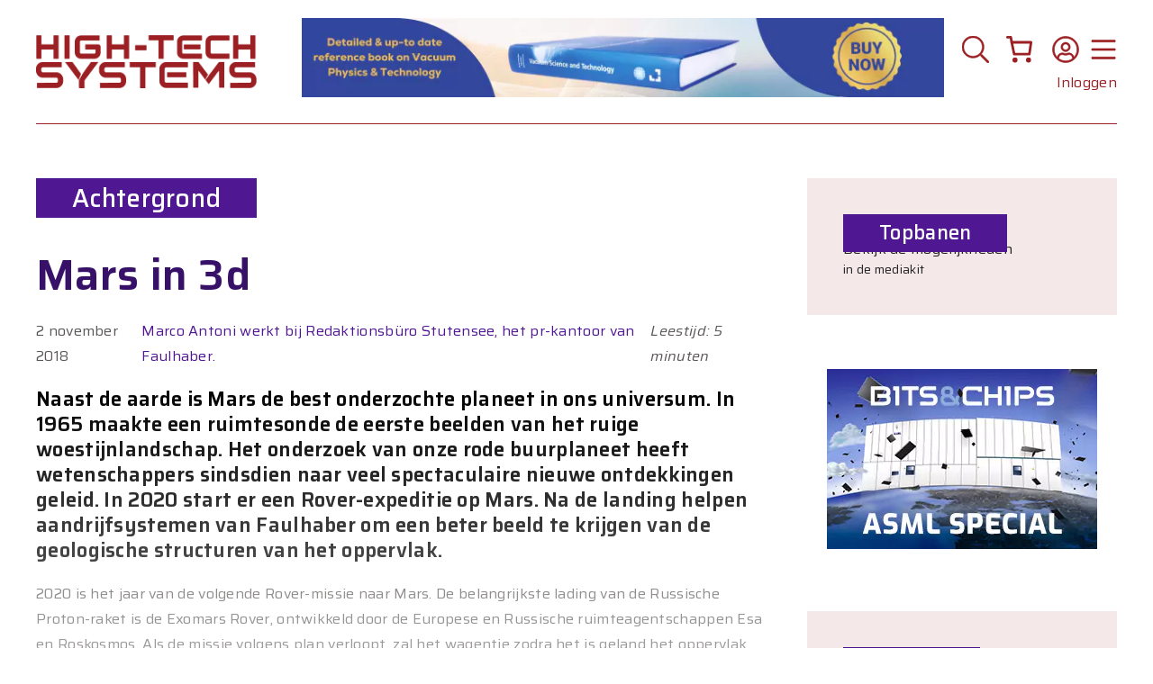

--- FILE ---
content_type: text/html; charset=UTF-8
request_url: https://hightechsystems.nl/artikel/mars-in-3d/
body_size: 52832
content:
<!DOCTYPE html>
<html lang="nl-NL">
<head>
	<meta charset="UTF-8">
	<title>Mars in 3d - High-Tech Systems Magazine</title>
<meta name="viewport" content="width=device-width, initial-scale=1"><meta name="dc.title" content="Mars in 3d - High-Tech Systems Magazine">
<meta name="dc.description" content="Naast de aarde is Mars de best onderzochte planeet in ons universum. In 1965 maakte een ruimtesonde de eerste beelden van het ruige woestijnlandschap. Het onderzoek van onze rode buurplaneet heeft wetenschappers sindsdien naar veel spectaculaire nieuwe ontdekkingen geleid. In 2020 start er een Rover-expeditie op Mars. Na de landing&hellip;">
<meta name="dc.relation" content="https://hightechsystems.nl/artikel/mars-in-3d/">
<meta name="dc.source" content="https://hightechsystems.nl/">
<meta name="dc.language" content="nl_NL">
<meta name="description" content="Naast de aarde is Mars de best onderzochte planeet in ons universum. In 1965 maakte een ruimtesonde de eerste beelden van het ruige woestijnlandschap. Het onderzoek van onze rode buurplaneet heeft wetenschappers sindsdien naar veel spectaculaire nieuwe ontdekkingen geleid. In 2020 start er een Rover-expeditie op Mars. Na de landing&hellip;">
<meta name="robots" content="index, follow, max-snippet:-1, max-image-preview:large, max-video-preview:-1">
<link rel="canonical" href="https://hightechsystems.nl/artikel/mars-in-3d/">
<meta property="og:url" content="https://hightechsystems.nl/artikel/mars-in-3d/">
<meta property="og:site_name" content="High-Tech Systems Magazine">
<meta property="og:locale" content="nl_NL">
<meta property="og:type" content="article">
<meta property="og:title" content="Mars in 3d - High-Tech Systems Magazine">
<meta property="og:description" content="Naast de aarde is Mars de best onderzochte planeet in ons universum. In 1965 maakte een ruimtesonde de eerste beelden van het ruige woestijnlandschap. Het onderzoek van onze rode buurplaneet heeft wetenschappers sindsdien naar veel spectaculaire nieuwe ontdekkingen geleid. In 2020 start er een Rover-expeditie op Mars. Na de landing&hellip;">
<meta property="og:image" content="https://hightechsystems.nl/wp-content/uploads/2018/11/Faulhaber-Mars-Rover.jpg">
<meta property="og:image:secure_url" content="https://hightechsystems.nl/wp-content/uploads/2018/11/Faulhaber-Mars-Rover.jpg">
<meta property="og:image:width" content="1000">
<meta property="og:image:height" content="563">
<meta name="twitter:card" content="summary">
<meta name="twitter:site" content="@HTSMagazineNL">
<meta name="twitter:creator" content="@HTSMagazineNL">
<meta name="twitter:title" content="Mars in 3d - High-Tech Systems Magazine">
<meta name="twitter:description" content="Naast de aarde is Mars de best onderzochte planeet in ons universum. In 1965 maakte een ruimtesonde de eerste beelden van het ruige woestijnlandschap. Het onderzoek van onze rode buurplaneet heeft wetenschappers sindsdien naar veel spectaculaire nieuwe ontdekkingen geleid. In 2020 start er een Rover-expeditie op Mars. Na de landing&hellip;">
<meta name="twitter:image" content="https://hightechsystems.nl/wp-content/uploads/2018/11/Faulhaber-Mars-Rover.jpg">
<link href='https://fonts.gstatic.com' crossorigin rel='preconnect' />
<link href='https://fonts.googleapis.com' crossorigin rel='preconnect' />
<link rel="alternate" type="application/rss+xml" title="High-Tech Systems Magazine &raquo; feed" href="https://hightechsystems.nl/feed/" />
<link rel="alternate" type="application/rss+xml" title="High-Tech Systems Magazine &raquo; reacties feed" href="https://hightechsystems.nl/comments/feed/" />
<link rel="alternate" title="oEmbed (JSON)" type="application/json+oembed" href="https://hightechsystems.nl/wp-json/oembed/1.0/embed?url=https%3A%2F%2Fhightechsystems.nl%2Fartikel%2Fmars-in-3d%2F" />
<link rel="alternate" title="oEmbed (XML)" type="text/xml+oembed" href="https://hightechsystems.nl/wp-json/oembed/1.0/embed?url=https%3A%2F%2Fhightechsystems.nl%2Fartikel%2Fmars-in-3d%2F&#038;format=xml" />
<!-- hightechsystems.nl is managing ads with Advanced Ads 2.0.16 – https://wpadvancedads.com/ --><script id="hts-ready">
			window.advanced_ads_ready=function(e,a){a=a||"complete";var d=function(e){return"interactive"===a?"loading"!==e:"complete"===e};d(document.readyState)?e():document.addEventListener("readystatechange",(function(a){d(a.target.readyState)&&e()}),{once:"interactive"===a})},window.advanced_ads_ready_queue=window.advanced_ads_ready_queue||[];		</script>
		<style id='wp-img-auto-sizes-contain-inline-css'>
img:is([sizes=auto i],[sizes^="auto," i]){contain-intrinsic-size:3000px 1500px}
/*# sourceURL=wp-img-auto-sizes-contain-inline-css */
</style>
<style id='wp-emoji-styles-inline-css'>

	img.wp-smiley, img.emoji {
		display: inline !important;
		border: none !important;
		box-shadow: none !important;
		height: 1em !important;
		width: 1em !important;
		margin: 0 0.07em !important;
		vertical-align: -0.1em !important;
		background: none !important;
		padding: 0 !important;
	}
/*# sourceURL=wp-emoji-styles-inline-css */
</style>
<link rel='stylesheet' id='wp-block-library-css' href='https://hightechsystems.nl/wp-includes/css/dist/block-library/style.min.css?ver=6.9' media='all' />
<style id='wp-block-search-inline-css'>
.wp-block-search__button{margin-left:10px;word-break:normal}.wp-block-search__button.has-icon{line-height:0}.wp-block-search__button svg{height:1.25em;min-height:24px;min-width:24px;width:1.25em;fill:currentColor;vertical-align:text-bottom}:where(.wp-block-search__button){border:1px solid #ccc;padding:6px 10px}.wp-block-search__inside-wrapper{display:flex;flex:auto;flex-wrap:nowrap;max-width:100%}.wp-block-search__label{width:100%}.wp-block-search.wp-block-search__button-only .wp-block-search__button{box-sizing:border-box;display:flex;flex-shrink:0;justify-content:center;margin-left:0;max-width:100%}.wp-block-search.wp-block-search__button-only .wp-block-search__inside-wrapper{min-width:0!important;transition-property:width}.wp-block-search.wp-block-search__button-only .wp-block-search__input{flex-basis:100%;transition-duration:.3s}.wp-block-search.wp-block-search__button-only.wp-block-search__searchfield-hidden,.wp-block-search.wp-block-search__button-only.wp-block-search__searchfield-hidden .wp-block-search__inside-wrapper{overflow:hidden}.wp-block-search.wp-block-search__button-only.wp-block-search__searchfield-hidden .wp-block-search__input{border-left-width:0!important;border-right-width:0!important;flex-basis:0;flex-grow:0;margin:0;min-width:0!important;padding-left:0!important;padding-right:0!important;width:0!important}:where(.wp-block-search__input){appearance:none;border:1px solid #949494;flex-grow:1;font-family:inherit;font-size:inherit;font-style:inherit;font-weight:inherit;letter-spacing:inherit;line-height:inherit;margin-left:0;margin-right:0;min-width:3rem;padding:8px;text-decoration:unset!important;text-transform:inherit}:where(.wp-block-search__button-inside .wp-block-search__inside-wrapper){background-color:#fff;border:1px solid #949494;box-sizing:border-box;padding:4px}:where(.wp-block-search__button-inside .wp-block-search__inside-wrapper) .wp-block-search__input{border:none;border-radius:0;padding:0 4px}:where(.wp-block-search__button-inside .wp-block-search__inside-wrapper) .wp-block-search__input:focus{outline:none}:where(.wp-block-search__button-inside .wp-block-search__inside-wrapper) :where(.wp-block-search__button){padding:4px 8px}.wp-block-search.aligncenter .wp-block-search__inside-wrapper{margin:auto}.wp-block[data-align=right] .wp-block-search.wp-block-search__button-only .wp-block-search__inside-wrapper{float:right}
/*# sourceURL=https://hightechsystems.nl/wp-includes/blocks/search/style.min.css */
</style>
<style id='wp-block-paragraph-inline-css'>
.is-small-text{font-size:.875em}.is-regular-text{font-size:1em}.is-large-text{font-size:2.25em}.is-larger-text{font-size:3em}.has-drop-cap:not(:focus):first-letter{float:left;font-size:8.4em;font-style:normal;font-weight:100;line-height:.68;margin:.05em .1em 0 0;text-transform:uppercase}body.rtl .has-drop-cap:not(:focus):first-letter{float:none;margin-left:.1em}p.has-drop-cap.has-background{overflow:hidden}:root :where(p.has-background){padding:1.25em 2.375em}:where(p.has-text-color:not(.has-link-color)) a{color:inherit}p.has-text-align-left[style*="writing-mode:vertical-lr"],p.has-text-align-right[style*="writing-mode:vertical-rl"]{rotate:180deg}
/*# sourceURL=https://hightechsystems.nl/wp-includes/blocks/paragraph/style.min.css */
</style>
<link rel='stylesheet' id='wc-blocks-style-css' href='https://hightechsystems.nl/wp-content/plugins/woocommerce/assets/client/blocks/wc-blocks.css?ver=wc-10.4.3' media='all' />
<style id='wc-blocks-style-inline-css'>
:root{--drawer-width: 480px}
:root{--drawer-width: 480px}
/*# sourceURL=wc-blocks-style-inline-css */
</style>
<link rel='stylesheet' id='wc-blocks-packages-style-css' href='https://hightechsystems.nl/wp-content/plugins/woocommerce/assets/client/blocks/packages-style.css?ver=wc-10.4.3' media='all' />
<link rel='stylesheet' id='wc-blocks-style-mini-cart-css' href='https://hightechsystems.nl/wp-content/plugins/woocommerce/assets/client/blocks/mini-cart.css?ver=wc-10.4.3' media='all' />
<link rel='stylesheet' id='wc-blocks-style-mini-cart-contents-css' href='https://hightechsystems.nl/wp-content/plugins/woocommerce/assets/client/blocks/mini-cart-contents.css?ver=wc-10.4.3' media='all' />
<style id='global-styles-inline-css'>
:root{--wp--preset--aspect-ratio--square: 1;--wp--preset--aspect-ratio--4-3: 4/3;--wp--preset--aspect-ratio--3-4: 3/4;--wp--preset--aspect-ratio--3-2: 3/2;--wp--preset--aspect-ratio--2-3: 2/3;--wp--preset--aspect-ratio--16-9: 16/9;--wp--preset--aspect-ratio--9-16: 9/16;--wp--preset--color--black: #000000;--wp--preset--color--cyan-bluish-gray: #abb8c3;--wp--preset--color--white: #ffffff;--wp--preset--color--pale-pink: #f78da7;--wp--preset--color--vivid-red: #cf2e2e;--wp--preset--color--luminous-vivid-orange: #ff6900;--wp--preset--color--luminous-vivid-amber: #fcb900;--wp--preset--color--light-green-cyan: #7bdcb5;--wp--preset--color--vivid-green-cyan: #00d084;--wp--preset--color--pale-cyan-blue: #8ed1fc;--wp--preset--color--vivid-cyan-blue: #0693e3;--wp--preset--color--vivid-purple: #9b51e0;--wp--preset--color--contrast: var(--contrast);--wp--preset--color--contrast-2: var(--contrast-2);--wp--preset--color--contrast-3: var(--contrast-3);--wp--preset--color--base-2: var(--base-2);--wp--preset--color--base-3: var(--base-3);--wp--preset--color--accent: var(--accent);--wp--preset--gradient--vivid-cyan-blue-to-vivid-purple: linear-gradient(135deg,rgb(6,147,227) 0%,rgb(155,81,224) 100%);--wp--preset--gradient--light-green-cyan-to-vivid-green-cyan: linear-gradient(135deg,rgb(122,220,180) 0%,rgb(0,208,130) 100%);--wp--preset--gradient--luminous-vivid-amber-to-luminous-vivid-orange: linear-gradient(135deg,rgb(252,185,0) 0%,rgb(255,105,0) 100%);--wp--preset--gradient--luminous-vivid-orange-to-vivid-red: linear-gradient(135deg,rgb(255,105,0) 0%,rgb(207,46,46) 100%);--wp--preset--gradient--very-light-gray-to-cyan-bluish-gray: linear-gradient(135deg,rgb(238,238,238) 0%,rgb(169,184,195) 100%);--wp--preset--gradient--cool-to-warm-spectrum: linear-gradient(135deg,rgb(74,234,220) 0%,rgb(151,120,209) 20%,rgb(207,42,186) 40%,rgb(238,44,130) 60%,rgb(251,105,98) 80%,rgb(254,248,76) 100%);--wp--preset--gradient--blush-light-purple: linear-gradient(135deg,rgb(255,206,236) 0%,rgb(152,150,240) 100%);--wp--preset--gradient--blush-bordeaux: linear-gradient(135deg,rgb(254,205,165) 0%,rgb(254,45,45) 50%,rgb(107,0,62) 100%);--wp--preset--gradient--luminous-dusk: linear-gradient(135deg,rgb(255,203,112) 0%,rgb(199,81,192) 50%,rgb(65,88,208) 100%);--wp--preset--gradient--pale-ocean: linear-gradient(135deg,rgb(255,245,203) 0%,rgb(182,227,212) 50%,rgb(51,167,181) 100%);--wp--preset--gradient--electric-grass: linear-gradient(135deg,rgb(202,248,128) 0%,rgb(113,206,126) 100%);--wp--preset--gradient--midnight: linear-gradient(135deg,rgb(2,3,129) 0%,rgb(40,116,252) 100%);--wp--preset--font-size--small: 13px;--wp--preset--font-size--medium: 20px;--wp--preset--font-size--large: 36px;--wp--preset--font-size--x-large: 42px;--wp--preset--spacing--20: 0.44rem;--wp--preset--spacing--30: 0.67rem;--wp--preset--spacing--40: 1rem;--wp--preset--spacing--50: 1.5rem;--wp--preset--spacing--60: 2.25rem;--wp--preset--spacing--70: 3.38rem;--wp--preset--spacing--80: 5.06rem;--wp--preset--shadow--natural: 6px 6px 9px rgba(0, 0, 0, 0.2);--wp--preset--shadow--deep: 12px 12px 50px rgba(0, 0, 0, 0.4);--wp--preset--shadow--sharp: 6px 6px 0px rgba(0, 0, 0, 0.2);--wp--preset--shadow--outlined: 6px 6px 0px -3px rgb(255, 255, 255), 6px 6px rgb(0, 0, 0);--wp--preset--shadow--crisp: 6px 6px 0px rgb(0, 0, 0);}:where(.is-layout-flex){gap: 0.5em;}:where(.is-layout-grid){gap: 0.5em;}body .is-layout-flex{display: flex;}.is-layout-flex{flex-wrap: wrap;align-items: center;}.is-layout-flex > :is(*, div){margin: 0;}body .is-layout-grid{display: grid;}.is-layout-grid > :is(*, div){margin: 0;}:where(.wp-block-columns.is-layout-flex){gap: 2em;}:where(.wp-block-columns.is-layout-grid){gap: 2em;}:where(.wp-block-post-template.is-layout-flex){gap: 1.25em;}:where(.wp-block-post-template.is-layout-grid){gap: 1.25em;}.has-black-color{color: var(--wp--preset--color--black) !important;}.has-cyan-bluish-gray-color{color: var(--wp--preset--color--cyan-bluish-gray) !important;}.has-white-color{color: var(--wp--preset--color--white) !important;}.has-pale-pink-color{color: var(--wp--preset--color--pale-pink) !important;}.has-vivid-red-color{color: var(--wp--preset--color--vivid-red) !important;}.has-luminous-vivid-orange-color{color: var(--wp--preset--color--luminous-vivid-orange) !important;}.has-luminous-vivid-amber-color{color: var(--wp--preset--color--luminous-vivid-amber) !important;}.has-light-green-cyan-color{color: var(--wp--preset--color--light-green-cyan) !important;}.has-vivid-green-cyan-color{color: var(--wp--preset--color--vivid-green-cyan) !important;}.has-pale-cyan-blue-color{color: var(--wp--preset--color--pale-cyan-blue) !important;}.has-vivid-cyan-blue-color{color: var(--wp--preset--color--vivid-cyan-blue) !important;}.has-vivid-purple-color{color: var(--wp--preset--color--vivid-purple) !important;}.has-black-background-color{background-color: var(--wp--preset--color--black) !important;}.has-cyan-bluish-gray-background-color{background-color: var(--wp--preset--color--cyan-bluish-gray) !important;}.has-white-background-color{background-color: var(--wp--preset--color--white) !important;}.has-pale-pink-background-color{background-color: var(--wp--preset--color--pale-pink) !important;}.has-vivid-red-background-color{background-color: var(--wp--preset--color--vivid-red) !important;}.has-luminous-vivid-orange-background-color{background-color: var(--wp--preset--color--luminous-vivid-orange) !important;}.has-luminous-vivid-amber-background-color{background-color: var(--wp--preset--color--luminous-vivid-amber) !important;}.has-light-green-cyan-background-color{background-color: var(--wp--preset--color--light-green-cyan) !important;}.has-vivid-green-cyan-background-color{background-color: var(--wp--preset--color--vivid-green-cyan) !important;}.has-pale-cyan-blue-background-color{background-color: var(--wp--preset--color--pale-cyan-blue) !important;}.has-vivid-cyan-blue-background-color{background-color: var(--wp--preset--color--vivid-cyan-blue) !important;}.has-vivid-purple-background-color{background-color: var(--wp--preset--color--vivid-purple) !important;}.has-black-border-color{border-color: var(--wp--preset--color--black) !important;}.has-cyan-bluish-gray-border-color{border-color: var(--wp--preset--color--cyan-bluish-gray) !important;}.has-white-border-color{border-color: var(--wp--preset--color--white) !important;}.has-pale-pink-border-color{border-color: var(--wp--preset--color--pale-pink) !important;}.has-vivid-red-border-color{border-color: var(--wp--preset--color--vivid-red) !important;}.has-luminous-vivid-orange-border-color{border-color: var(--wp--preset--color--luminous-vivid-orange) !important;}.has-luminous-vivid-amber-border-color{border-color: var(--wp--preset--color--luminous-vivid-amber) !important;}.has-light-green-cyan-border-color{border-color: var(--wp--preset--color--light-green-cyan) !important;}.has-vivid-green-cyan-border-color{border-color: var(--wp--preset--color--vivid-green-cyan) !important;}.has-pale-cyan-blue-border-color{border-color: var(--wp--preset--color--pale-cyan-blue) !important;}.has-vivid-cyan-blue-border-color{border-color: var(--wp--preset--color--vivid-cyan-blue) !important;}.has-vivid-purple-border-color{border-color: var(--wp--preset--color--vivid-purple) !important;}.has-vivid-cyan-blue-to-vivid-purple-gradient-background{background: var(--wp--preset--gradient--vivid-cyan-blue-to-vivid-purple) !important;}.has-light-green-cyan-to-vivid-green-cyan-gradient-background{background: var(--wp--preset--gradient--light-green-cyan-to-vivid-green-cyan) !important;}.has-luminous-vivid-amber-to-luminous-vivid-orange-gradient-background{background: var(--wp--preset--gradient--luminous-vivid-amber-to-luminous-vivid-orange) !important;}.has-luminous-vivid-orange-to-vivid-red-gradient-background{background: var(--wp--preset--gradient--luminous-vivid-orange-to-vivid-red) !important;}.has-very-light-gray-to-cyan-bluish-gray-gradient-background{background: var(--wp--preset--gradient--very-light-gray-to-cyan-bluish-gray) !important;}.has-cool-to-warm-spectrum-gradient-background{background: var(--wp--preset--gradient--cool-to-warm-spectrum) !important;}.has-blush-light-purple-gradient-background{background: var(--wp--preset--gradient--blush-light-purple) !important;}.has-blush-bordeaux-gradient-background{background: var(--wp--preset--gradient--blush-bordeaux) !important;}.has-luminous-dusk-gradient-background{background: var(--wp--preset--gradient--luminous-dusk) !important;}.has-pale-ocean-gradient-background{background: var(--wp--preset--gradient--pale-ocean) !important;}.has-electric-grass-gradient-background{background: var(--wp--preset--gradient--electric-grass) !important;}.has-midnight-gradient-background{background: var(--wp--preset--gradient--midnight) !important;}.has-small-font-size{font-size: var(--wp--preset--font-size--small) !important;}.has-medium-font-size{font-size: var(--wp--preset--font-size--medium) !important;}.has-large-font-size{font-size: var(--wp--preset--font-size--large) !important;}.has-x-large-font-size{font-size: var(--wp--preset--font-size--x-large) !important;}
/*# sourceURL=global-styles-inline-css */
</style>

<style id='classic-theme-styles-inline-css'>
/*! This file is auto-generated */
.wp-block-button__link{color:#fff;background-color:#32373c;border-radius:9999px;box-shadow:none;text-decoration:none;padding:calc(.667em + 2px) calc(1.333em + 2px);font-size:1.125em}.wp-block-file__button{background:#32373c;color:#fff;text-decoration:none}
/*# sourceURL=/wp-includes/css/classic-themes.min.css */
</style>
<link rel='stylesheet' id='gsswatches-css' href='https://hightechsystems.nl/wp-content/plugins/greenshiftwoo/assets/css/swatches.css?ver=1.7' media='all' />
<link rel='stylesheet' id='searchandfilter-css' href='https://hightechsystems.nl/wp-content/plugins/search-filter/style.css?ver=1' media='all' />
<link rel='stylesheet' id='woocommerce-layout-css' href='https://hightechsystems.nl/wp-content/plugins/woocommerce/assets/css/woocommerce-layout.css?ver=10.4.3' media='all' />
<link rel='stylesheet' id='woocommerce-smallscreen-css' href='https://hightechsystems.nl/wp-content/plugins/woocommerce/assets/css/woocommerce-smallscreen.css?ver=10.4.3' media='only screen and (max-width: 768px)' />
<link rel='stylesheet' id='woocommerce-general-css' href='https://hightechsystems.nl/wp-content/plugins/woocommerce/assets/css/woocommerce.css?ver=10.4.3' media='all' />
<style id='woocommerce-inline-inline-css'>
.woocommerce form .form-row .required { visibility: visible; }
/*# sourceURL=woocommerce-inline-inline-css */
</style>
<link rel='stylesheet' id='cmplz-general-css' href='https://hightechsystems.nl/wp-content/plugins/complianz-gdpr/assets/css/cookieblocker.min.css?ver=1766061555' media='all' />
<link rel='stylesheet' id='generatepress-style-css' href='https://hightechsystems.nl/wp-content/themes/generatepress/style.css?ver=6.9' media='all' />
<link rel='stylesheet' id='hightechsystems-style-css' href='https://hightechsystems.nl/wp-content/themes/hightechsystems/style.css?ver=6.9' media='all' />
<link rel='stylesheet' id='generate-widget-areas-css' href='https://hightechsystems.nl/wp-content/themes/generatepress/assets/css/components/widget-areas.min.css?ver=3.6.1' media='all' />
<link rel='stylesheet' id='generate-style-css' href='https://hightechsystems.nl/wp-content/themes/generatepress/assets/css/main.min.css?ver=3.6.1' media='all' />
<style id='generate-style-inline-css'>
body{background-color:#ffffff;color:var(--contrast);}a{color:var(--accent);}a{text-decoration:underline;}.entry-title a, .site-branding a, a.button, .wp-block-button__link, .main-navigation a{text-decoration:none;}a:hover, a:focus, a:active{color:var(--contrast);}.grid-container{max-width:1400px;}.wp-block-group__inner-container{max-width:1400px;margin-left:auto;margin-right:auto;}.site-header .header-image{width:250px;}.dropdown-click .main-navigation ul ul{display:none;visibility:hidden;}.dropdown-click .main-navigation ul ul ul.toggled-on{left:0;top:auto;position:relative;box-shadow:none;border-bottom:1px solid rgba(0,0,0,0.05);}.dropdown-click .main-navigation ul ul li:last-child > ul.toggled-on{border-bottom:0;}.dropdown-click .main-navigation ul.toggled-on, .dropdown-click .main-navigation ul li.sfHover > ul.toggled-on{display:block;left:auto;right:auto;opacity:1;visibility:visible;pointer-events:auto;height:auto;overflow:visible;float:none;}.dropdown-click .main-navigation.sub-menu-left .sub-menu.toggled-on, .dropdown-click .main-navigation.sub-menu-left ul li.sfHover > ul.toggled-on{right:0;}.dropdown-click nav ul ul ul{background-color:transparent;}.dropdown-click .widget-area .main-navigation ul ul{top:auto;position:absolute;float:none;width:100%;left:-99999px;}.dropdown-click .widget-area .main-navigation ul ul.toggled-on{position:relative;left:0;right:0;}.dropdown-click .widget-area.sidebar .main-navigation ul li.sfHover ul, .dropdown-click .widget-area.sidebar .main-navigation ul li:hover ul{right:0;left:0;}.dropdown-click .sfHover > a > .dropdown-menu-toggle > .gp-icon svg{transform:rotate(180deg);}.menu-item-has-children  .dropdown-menu-toggle[role="presentation"]{pointer-events:none;}:root{--contrast:#222222;--contrast-2:#575760;--contrast-3:#b2b2be;--base-2:#f7f8f9;--base-3:#ffffff;--accent:#501793;}:root .has-contrast-color{color:var(--contrast);}:root .has-contrast-background-color{background-color:var(--contrast);}:root .has-contrast-2-color{color:var(--contrast-2);}:root .has-contrast-2-background-color{background-color:var(--contrast-2);}:root .has-contrast-3-color{color:var(--contrast-3);}:root .has-contrast-3-background-color{background-color:var(--contrast-3);}:root .has-base-2-color{color:var(--base-2);}:root .has-base-2-background-color{background-color:var(--base-2);}:root .has-base-3-color{color:var(--base-3);}:root .has-base-3-background-color{background-color:var(--base-3);}:root .has-accent-color{color:var(--accent);}:root .has-accent-background-color{background-color:var(--accent);}h1{font-family:Saira, sans-serif;font-weight:600;font-size:48px;}body, button, input, select, textarea{font-family:Saira, sans-serif;font-weight:normal;font-size:16px;letter-spacing:0.3px;}body{line-height:28px;}section.lead{font-family:Saira, sans-serif;font-weight:600;font-size:22px;}figcaption{font-family:inherit;font-weight:600;font-style:italic;}h2{font-family:Saira, sans-serif;font-weight:600;font-size:32px;}h3{font-family:Saira, sans-serif;font-weight:600;font-size:24px;}div.article-category{font-family:Saira, sans-serif;font-weight:500;font-size:28px;}div.sidebar-headline-date{font-family:Saira, sans-serif;font-size:14px;}h2.sidebar-headline-title{font-family:Saira, sans-serif;font-size:18px;}div.event-title{font-family:Saira, sans-serif;font-size:18px;}div.event-date{font-family:Saira, sans-serif;font-size:14px;}div.event-location{font-family:Saira, sans-serif;font-size:14px;}h2.sidebar-heading{font-family:Saira, sans-serif;font-weight:500;font-size:22px;}div.training-title{font-family:Saira, sans-serif;font-size:18px;}div.training-date{font-family:Saira, sans-serif;font-size:14px;}div.training-location{font-family:Saira, sans-serif;font-size:14px;}div.reading-time{font-family:inherit;font-style:italic;}div.job-title{font-family:Saira, sans-serif;font-size:18px;}div.job-company{font-family:Saira, sans-serif;font-size:16px;}div.job-location{font-family:Saira, sans-serif;font-size:14px;}div.menu-item{font-family:inherit;font-weight:500;font-size:24px;}.top-bar{background-color:#636363;color:#ffffff;}.top-bar a{color:#ffffff;}.top-bar a:hover{color:#303030;}.site-header{background-color:#ffffff;}.main-title a,.main-title a:hover{color:#9B1F23;}.site-description{color:var(--contrast-2);}.main-navigation,.main-navigation ul ul{background-color:var(--base-3);}.main-navigation .main-nav ul li a, .main-navigation .menu-toggle, .main-navigation .menu-bar-items{color:#9B1F23;}.main-navigation .main-nav ul li:not([class*="current-menu-"]):hover > a, .main-navigation .main-nav ul li:not([class*="current-menu-"]):focus > a, .main-navigation .main-nav ul li.sfHover:not([class*="current-menu-"]) > a, .main-navigation .menu-bar-item:hover > a, .main-navigation .menu-bar-item.sfHover > a{color:var(--accent);}button.menu-toggle:hover,button.menu-toggle:focus{color:#9B1F23;}.main-navigation .main-nav ul li[class*="current-menu-"] > a{color:var(--accent);}.navigation-search input[type="search"],.navigation-search input[type="search"]:active, .navigation-search input[type="search"]:focus, .main-navigation .main-nav ul li.search-item.active > a, .main-navigation .menu-bar-items .search-item.active > a{color:var(--accent);}.main-navigation ul ul{background-color:var(--base);}.separate-containers .inside-article, .separate-containers .comments-area, .separate-containers .page-header, .one-container .container, .separate-containers .paging-navigation, .inside-page-header{color:#5C5757;background-color:var(--base-3);}.entry-title a{color:var(--contrast);}.entry-title a:hover{color:var(--contrast-2);}.entry-meta{color:var(--contrast-2);}h1{color:#361167;}h2{color:#361167;}.sidebar .widget{background-color:var(--base-3);}.footer-widgets{color:#ffffff;background-color:#501793;}.site-info{color:#ffffff;background-color:#501793;}input[type="text"],input[type="email"],input[type="url"],input[type="password"],input[type="search"],input[type="tel"],input[type="number"],textarea,select{color:var(--contrast);background-color:var(--base-2);}input[type="text"]:focus,input[type="email"]:focus,input[type="url"]:focus,input[type="password"]:focus,input[type="search"]:focus,input[type="tel"]:focus,input[type="number"]:focus,textarea:focus,select:focus{color:var(--contrast);background-color:var(--base-2);}button,html input[type="button"],input[type="reset"],input[type="submit"],a.button,a.wp-block-button__link:not(.has-background){color:#ffffff;}button:hover,html input[type="button"]:hover,input[type="reset"]:hover,input[type="submit"]:hover,a.button:hover,button:focus,html input[type="button"]:focus,input[type="reset"]:focus,input[type="submit"]:focus,a.button:focus,a.wp-block-button__link:not(.has-background):active,a.wp-block-button__link:not(.has-background):focus,a.wp-block-button__link:not(.has-background):hover{color:#ffffff;}a.generate-back-to-top{background-color:rgba( 0,0,0,0.4 );color:#ffffff;}a.generate-back-to-top:hover,a.generate-back-to-top:focus{background-color:rgba( 0,0,0,0.6 );color:#ffffff;}:root{--gp-search-modal-bg-color:var(--base-3);--gp-search-modal-text-color:var(--contrast);--gp-search-modal-overlay-bg-color:rgba(0,0,0,0.2);}@media (max-width: 768px){.main-navigation .menu-bar-item:hover > a, .main-navigation .menu-bar-item.sfHover > a{background:none;color:#9B1F23;}}.nav-below-header .main-navigation .inside-navigation.grid-container, .nav-above-header .main-navigation .inside-navigation.grid-container{padding:0px 20px 0px 20px;}.site-main .wp-block-group__inner-container{padding:40px;}.separate-containers .paging-navigation{padding-top:20px;padding-bottom:20px;}.entry-content .alignwide, body:not(.no-sidebar) .entry-content .alignfull{margin-left:-40px;width:calc(100% + 80px);max-width:calc(100% + 80px);}.rtl .menu-item-has-children .dropdown-menu-toggle{padding-left:20px;}.rtl .main-navigation .main-nav ul li.menu-item-has-children > a{padding-right:20px;}.widget-area .widget{padding:40px 40px 0px 0px;}@media (max-width:768px){.separate-containers .inside-article, .separate-containers .comments-area, .separate-containers .page-header, .separate-containers .paging-navigation, .one-container .site-content, .inside-page-header{padding:30px;}.site-main .wp-block-group__inner-container{padding:30px;}.inside-top-bar{padding-right:30px;padding-left:30px;}.inside-header{padding-right:30px;padding-left:30px;}.widget-area .widget{padding-top:30px;padding-right:30px;padding-bottom:30px;padding-left:30px;}.footer-widgets-container{padding-top:30px;padding-right:30px;padding-bottom:30px;padding-left:30px;}.inside-site-info{padding-right:30px;padding-left:30px;}.entry-content .alignwide, body:not(.no-sidebar) .entry-content .alignfull{margin-left:-30px;width:calc(100% + 60px);max-width:calc(100% + 60px);}.one-container .site-main .paging-navigation{margin-bottom:20px;}}/* End cached CSS */.is-right-sidebar{width:30%;}.is-left-sidebar{width:30%;}.site-content .content-area{width:70%;}@media (max-width: 768px){.main-navigation .menu-toggle,.sidebar-nav-mobile:not(#sticky-placeholder){display:block;}.main-navigation ul,.gen-sidebar-nav,.main-navigation:not(.slideout-navigation):not(.toggled) .main-nav > ul,.has-inline-mobile-toggle #site-navigation .inside-navigation > *:not(.navigation-search):not(.main-nav){display:none;}.nav-align-right .inside-navigation,.nav-align-center .inside-navigation{justify-content:space-between;}}
.dynamic-author-image-rounded{border-radius:100%;}.dynamic-featured-image, .dynamic-author-image{vertical-align:middle;}.one-container.blog .dynamic-content-template:not(:last-child), .one-container.archive .dynamic-content-template:not(:last-child){padding-bottom:0px;}.dynamic-entry-excerpt > p:last-child{margin-bottom:0px;}
.main-navigation.slideout-navigation .main-nav > ul > li > a{line-height:24px;}
/*# sourceURL=generate-style-inline-css */
</style>
<link rel='stylesheet' id='generate-child-css' href='https://hightechsystems.nl/wp-content/themes/hightechsystems/style.css?ver=1696962594' media='all' />
<link rel='stylesheet' id='generate-google-fonts-css' href='https://fonts.googleapis.com/css?family=Saira%3A100%2C200%2C300%2Cregular%2C500%2C600%2C700%2C800%2C900%2C100italic%2C200italic%2C300italic%2Citalic%2C500italic%2C600italic%2C700italic%2C800italic%2C900italic&#038;display=auto&#038;ver=3.6.1' media='all' />
<link rel='stylesheet' id='mollie-applepaydirect-css' href='https://hightechsystems.nl/wp-content/plugins/mollie-payments-for-woocommerce/public/css/mollie-applepaydirect.min.css?ver=1766061561' media='screen' />
<link rel='stylesheet' id='generateblocks-global-css' href='https://hightechsystems.nl/wp-content/uploads/generateblocks/style-global.css?ver=1733403506' media='all' />
<style id='generateblocks-inline-css'>
.gb-grid-wrapper-a94b73a3{display:flex;flex-wrap:wrap;}.gb-grid-wrapper-a94b73a3 > .gb-grid-column{box-sizing:border-box;}.gb-grid-wrapper-9b9f9e5e{display:flex;flex-wrap:wrap;margin-left:-20px;}.gb-grid-wrapper-9b9f9e5e > .gb-grid-column{box-sizing:border-box;padding-left:20px;}.gb-grid-wrapper-98ccc1b5{display:flex;flex-wrap:wrap;margin-left:-20px;}.gb-grid-wrapper-98ccc1b5 > .gb-grid-column{box-sizing:border-box;padding-left:20px;}.gb-container.gb-tabs__item:not(.gb-tabs__item-open){display:none;}.gb-grid-wrapper > .gb-grid-column-f7f61454{width:50%;}.gb-grid-wrapper > .gb-grid-column-f910eea2{width:50%;}.gb-container-5706afeb{text-align:center;}.gb-container-f9128eb4{position:relative;}.gb-container-7b3e862a{position:relative;}.gb-container-2a752aba{position:relative;}.gb-container-2ff1c776{display:flex;flex-grow:1;flex-shrink:1;}.gb-container-18527baa{padding:0 40px;}.gb-container-ffd7e6d2{border-top:1px solid #9b1f23;}.gb-container-5ac93ca0{display:flex;margin-right:20px;margin-left:20px;}.gb-container-97eeb598{position:relative;}.gb-container-c9a8ff48{display:flex;column-gap:40px;}.gb-container-dc03fb1d{max-width:1400px;margin-right:auto;margin-left:auto;}.gb-container-2d86ce65{max-width:1400px;margin-right:auto;margin-left:auto;}.gb-container-6b4f96eb{max-width:1400px;margin-right:auto;margin-left:auto;}.gb-container-67e33304{max-width:1400px;margin-right:auto;margin-left:auto;}.gb-container-f40fc1ec{display:flex;flex-wrap:nowrap;column-gap:30px;padding-top:-40px;}.gb-container-e3118bfd{width:50%;}.gb-grid-wrapper > .gb-grid-column-4aa9b2a8{width:100%;}.gb-container-fee0f25b{width:100%;height:250px;background-image:linear-gradient(90deg, #8379aa, #d4cee9);}.gb-container-1f46f485{padding:20px 30px;background-color:#f0eff5;}.gb-container-650708f2{height:100px;overflow-y:hidden;}.gb-container-e710cfee{width:50%;}.gb-grid-wrapper > .gb-grid-column-08289a8f{width:100%;}.gb-container-791da9d5{width:100%;height:250px;background-image:linear-gradient(90deg, #8379aa, #d4cee9);}.gb-container-97712818{padding:20px 30px;background-color:#f0eff5;}.gb-container-bec0f3b8{height:100px;overflow-y:hidden;}.gb-container-c9097862{width:600px;max-width:100%;padding:40px;background-color:#f5e8e9;}.gb-container-a9c71812{margin-bottom:20px;}.gb-container-735151d4{margin-bottom:20px;}.gb-container-a63671c2{justify-content:center;column-gap:40px;}.gb-container-4b6f65ae{margin-bottom:20px;}.gb-container-230182f5{display:flex;justify-content:flex-start;column-gap:20px;}.gb-container-5ae36c01{font-size:13px;padding-top:8px;}.gb-container-becdeb8c{display:flex;flex-direction:column;}.gb-container-070ac315{display:flex;align-items:center;justify-content:flex-end;}.gb-container-c7921a7a{margin-bottom:20px;}.gb-container-14c3a28c{padding-right:10px;padding-left:10px;}.gb-container-800d90f3{margin-bottom:20px;}.gb-container-2377ed47{padding-right:10px;padding-left:10px;}h2.gb-headline-8ff191da{flex-grow:0;}h2.gb-headline-436f8eb9{flex-grow:0;}h2.gb-headline-c422b811{flex-grow:0;}h2.gb-headline-e7fdbe45{font-size:22px;font-weight:500;text-align:center;padding:8px 40px;color:#ffffff;background-color:#501793;}h2.gb-headline-f56019fa{font-size:22px;margin-bottom:0px;}h2.gb-headline-e85c41d6{font-size:22px;margin-bottom:0px;}p.gb-headline-8c306ef0{line-height:1.8em;padding-top:8px;}div.gb-headline-98f0209d a{color:#9b1f23;}div.gb-headline-98f0209d a:hover{color:#501793;}div.gb-headline-326597c5 a{color:#9b1f23;}div.gb-headline-326597c5 a:hover{color:#501793;}div.gb-headline-32593001 a{color:#9b1f23;}div.gb-headline-32593001 a:hover{color:#501793;}div.gb-headline-3b8cb4c1 a{color:#9b1f23;}div.gb-headline-3b8cb4c1 a:hover{color:#501793;}div.gb-headline-bde346b4 a{color:#9b1f23;}div.gb-headline-bde346b4 a:hover{color:#501793;}div.gb-headline-886e2f24 a{color:#9b1f23;}div.gb-headline-886e2f24 a:hover{color:#501793;}.gb-image-aa87a68a{vertical-align:middle;}.gb-image-e9ff27a7{width:100%;height:250px;object-fit:cover;vertical-align:middle;}.gb-image-f558f26d{width:100%;height:250px;object-fit:cover;vertical-align:middle;}.gb-accordion__item:not(.gb-accordion__item-open) > .gb-button .gb-accordion__icon-open{display:none;}.gb-accordion__item.gb-accordion__item-open > .gb-button .gb-accordion__icon{display:none;}a.gb-button-234d9572{display:inline-flex;align-items:center;justify-content:center;width:100%;padding-top:8px;padding-bottom:8px;background-color:#9b1f23;color:#ffffff;text-decoration:none;}a.gb-button-234d9572:hover, a.gb-button-234d9572:active, a.gb-button-234d9572:focus{background-color:#501793;color:#ffffff;}@media (max-width: 767px) {.gb-grid-wrapper > .gb-grid-column-f7f61454{width:100%;}.gb-grid-wrapper > .gb-grid-column-f910eea2{width:100%;}.gb-container-2ff1c776{display:flex;flex-direction:column;align-items:flex-start;}.gb-container-18527baa{padding-right:0px;padding-left:0px;}.gb-container-ffd7e6d2{margin-right:30px;margin-left:30px;}.gb-container-5ac93ca0{margin-right:0px;margin-left:0px;}.gb-container-c9a8ff48{flex-direction:column;}.gb-container-f40fc1ec{flex-direction:column;row-gap:20px;}.gb-container-e3118bfd{width:100%;}.gb-grid-wrapper > .gb-grid-column-e3118bfd{width:100%;}.gb-container-e710cfee{width:100%;}.gb-grid-wrapper > .gb-grid-column-e710cfee{width:100%;}}:root{--gb-container-width:1400px;}.gb-container .wp-block-image img{vertical-align:middle;}.gb-grid-wrapper .wp-block-image{margin-bottom:0;}.gb-highlight{background:none;}.gb-shape{line-height:0;}.gb-container-link{position:absolute;top:0;right:0;bottom:0;left:0;z-index:99;}
/*# sourceURL=generateblocks-inline-css */
</style>
<link rel='stylesheet' id='generate-blog-css' href='https://hightechsystems.nl/wp-content/plugins/gp-premium/blog/functions/css/style.min.css?ver=2.5.5' media='all' />
<link rel='stylesheet' id='generate-offside-css' href='https://hightechsystems.nl/wp-content/plugins/gp-premium/menu-plus/functions/css/offside.min.css?ver=2.5.5' media='all' />
<style id='generate-offside-inline-css'>
:root{--gp-slideout-width:265px;}.slideout-navigation, .slideout-navigation a{color:#9B1F23;}.slideout-navigation button.slideout-exit{color:#9B1F23;padding-left:20px;padding-right:20px;}.slide-opened nav.toggled .menu-toggle:before{display:none;}@media (max-width: 768px){.menu-bar-item.slideout-toggle{display:none;}}
/*# sourceURL=generate-offside-inline-css */
</style>
<link rel='stylesheet' id='generate-woocommerce-css' href='https://hightechsystems.nl/wp-content/plugins/gp-premium/woocommerce/functions/css/woocommerce.min.css?ver=2.5.5' media='all' />
<style id='generate-woocommerce-inline-css'>
.woocommerce #respond input#submit, .woocommerce a.button, .woocommerce button.button, .woocommerce input.button, .wc-block-components-button{color:#ffffff;text-decoration:none;}.woocommerce #respond input#submit:hover, .woocommerce a.button:hover, .woocommerce button.button:hover, .woocommerce input.button:hover, .wc-block-components-button:hover{color:#ffffff;}.woocommerce #respond input#submit.alt, .woocommerce a.button.alt, .woocommerce button.button.alt, .woocommerce input.button.alt, .woocommerce #respond input#submit.alt.disabled, .woocommerce #respond input#submit.alt.disabled:hover, .woocommerce #respond input#submit.alt:disabled, .woocommerce #respond input#submit.alt:disabled:hover, .woocommerce #respond input#submit.alt:disabled[disabled], .woocommerce #respond input#submit.alt:disabled[disabled]:hover, .woocommerce a.button.alt.disabled, .woocommerce a.button.alt.disabled:hover, .woocommerce a.button.alt:disabled, .woocommerce a.button.alt:disabled:hover, .woocommerce a.button.alt:disabled[disabled], .woocommerce a.button.alt:disabled[disabled]:hover, .woocommerce button.button.alt.disabled, .woocommerce button.button.alt.disabled:hover, .woocommerce button.button.alt:disabled, .woocommerce button.button.alt:disabled:hover, .woocommerce button.button.alt:disabled[disabled], .woocommerce button.button.alt:disabled[disabled]:hover, .woocommerce input.button.alt.disabled, .woocommerce input.button.alt.disabled:hover, .woocommerce input.button.alt:disabled, .woocommerce input.button.alt:disabled:hover, .woocommerce input.button.alt:disabled[disabled], .woocommerce input.button.alt:disabled[disabled]:hover{color:#ffffff;background-color:#501793;}.woocommerce #respond input#submit.alt:hover, .woocommerce a.button.alt:hover, .woocommerce button.button.alt:hover, .woocommerce input.button.alt:hover{color:#ffffff;background-color:#501793;}button.wc-block-components-panel__button{font-size:inherit;}.woocommerce .star-rating span:before, .woocommerce p.stars:hover a::before{color:#ffa200;}.woocommerce span.onsale{background-color:#501793;color:#ffffff;}.woocommerce ul.products li.product .price, .woocommerce div.product p.price{color:#222222;}.woocommerce div.product .woocommerce-tabs ul.tabs li a{color:#222222;}.woocommerce div.product .woocommerce-tabs ul.tabs li a:hover, .woocommerce div.product .woocommerce-tabs ul.tabs li.active a{color:#501793;}.woocommerce-message{background-color:#0b9444;color:#ffffff;}div.woocommerce-message a.button, div.woocommerce-message a.button:focus, div.woocommerce-message a.button:hover, div.woocommerce-message a, div.woocommerce-message a:focus, div.woocommerce-message a:hover{color:#ffffff;}.woocommerce-info{background-color:#501793;color:#ffffff;}div.woocommerce-info a.button, div.woocommerce-info a.button:focus, div.woocommerce-info a.button:hover, div.woocommerce-info a, div.woocommerce-info a:focus, div.woocommerce-info a:hover{color:#ffffff;}.woocommerce-error{background-color:#e8626d;color:#ffffff;}div.woocommerce-error a.button, div.woocommerce-error a.button:focus, div.woocommerce-error a.button:hover, div.woocommerce-error a, div.woocommerce-error a:focus, div.woocommerce-error a:hover{color:#ffffff;}.woocommerce-product-details__short-description{color:#5C5757;}#wc-mini-cart{background-color:#ffffff;color:#000000;}#wc-mini-cart a:not(.button), #wc-mini-cart a.remove{color:#000000;}#wc-mini-cart .button{color:#ffffff;}#wc-mini-cart .button:hover, #wc-mini-cart .button:focus, #wc-mini-cart .button:active{color:#ffffff;}.woocommerce #content div.product div.images, .woocommerce div.product div.images, .woocommerce-page #content div.product div.images, .woocommerce-page div.product div.images{width:50%;}.add-to-cart-panel{background-color:#ffffff;color:#000000;}.add-to-cart-panel a:not(.button){color:#000000;}.woocommerce .widget_price_filter .price_slider_wrapper .ui-widget-content{background-color:#dddddd;}.woocommerce .widget_price_filter .ui-slider .ui-slider-range, .woocommerce .widget_price_filter .ui-slider .ui-slider-handle{background-color:#666666;}.woocommerce-MyAccount-navigation li.is-active a:after, a.button.wc-forward:after{display:none;}#payment .payment_methods>.wc_payment_method>label:before{font-family:WooCommerce;content:"\e039";}#payment .payment_methods li.wc_payment_method>input[type=radio]:first-child:checked+label:before{content:"\e03c";}.woocommerce-ordering:after{font-family:WooCommerce;content:"\e00f";}.wc-columns-container .products, .woocommerce .related ul.products, .woocommerce .up-sells ul.products{grid-gap:50px;}@media (max-width: 1024px){.woocommerce .wc-columns-container.wc-tablet-columns-2 .products{-ms-grid-columns:(1fr)[2];grid-template-columns:repeat(2, 1fr);}.wc-related-upsell-tablet-columns-2 .related ul.products, .wc-related-upsell-tablet-columns-2 .up-sells ul.products{-ms-grid-columns:(1fr)[2];grid-template-columns:repeat(2, 1fr);}}@media (max-width:768px){.add-to-cart-panel .continue-shopping{background-color:#ffffff;}.woocommerce #content div.product div.images,.woocommerce div.product div.images,.woocommerce-page #content div.product div.images,.woocommerce-page div.product div.images{width:100%;}}@media (max-width: 768px){nav.toggled .main-nav li.wc-menu-item{display:none !important;}.mobile-bar-items.wc-mobile-cart-items{z-index:1;}}
/*# sourceURL=generate-woocommerce-inline-css */
</style>
<link rel='stylesheet' id='generate-woocommerce-mobile-css' href='https://hightechsystems.nl/wp-content/plugins/gp-premium/woocommerce/functions/css/woocommerce-mobile.min.css?ver=2.5.5' media='(max-width:768px)' />
<style id='block-visibility-screen-size-styles-inline-css'>
/* Large screens (desktops, 992px and up) */
@media ( min-width: 992px ) {
	.block-visibility-hide-large-screen {
		display: none !important;
	}
}

/* Medium screens (tablets, between 768px and 992px) */
@media ( min-width: 768px ) and ( max-width: 991.98px ) {
	.block-visibility-hide-medium-screen {
		display: none !important;
	}
}

/* Small screens (mobile devices, less than 768px) */
@media ( max-width: 767.98px ) {
	.block-visibility-hide-small-screen {
		display: none !important;
	}
}
/*# sourceURL=block-visibility-screen-size-styles-inline-css */
</style>
<script src="https://hightechsystems.nl/wp-includes/js/jquery/jquery.min.js?ver=3.7.1" id="jquery-core-js"></script>
<script src="https://hightechsystems.nl/wp-includes/js/jquery/jquery-migrate.min.js?ver=3.4.1" id="jquery-migrate-js"></script>
<script src="https://hightechsystems.nl/wp-content/plugins/woocommerce/assets/js/jquery-blockui/jquery.blockUI.min.js?ver=2.7.0-wc.10.4.3" id="wc-jquery-blockui-js" defer data-wp-strategy="defer"></script>
<script id="wc-add-to-cart-js-extra">
var wc_add_to_cart_params = {"ajax_url":"/wp-admin/admin-ajax.php","wc_ajax_url":"/?wc-ajax=%%endpoint%%","i18n_view_cart":"Bekijk winkelwagen","cart_url":"https://hightechsystems.nl/winkelwagen/","is_cart":"","cart_redirect_after_add":"yes"};
//# sourceURL=wc-add-to-cart-js-extra
</script>
<script src="https://hightechsystems.nl/wp-content/plugins/woocommerce/assets/js/frontend/add-to-cart.min.js?ver=10.4.3" id="wc-add-to-cart-js" defer data-wp-strategy="defer"></script>
<script src="https://hightechsystems.nl/wp-content/plugins/woocommerce/assets/js/js-cookie/js.cookie.min.js?ver=2.1.4-wc.10.4.3" id="wc-js-cookie-js" defer data-wp-strategy="defer"></script>
<script id="woocommerce-js-extra">
var woocommerce_params = {"ajax_url":"/wp-admin/admin-ajax.php","wc_ajax_url":"/?wc-ajax=%%endpoint%%","i18n_password_show":"Wachtwoord weergeven","i18n_password_hide":"Wachtwoord verbergen"};
//# sourceURL=woocommerce-js-extra
</script>
<script src="https://hightechsystems.nl/wp-content/plugins/woocommerce/assets/js/frontend/woocommerce.min.js?ver=10.4.3" id="woocommerce-js" defer data-wp-strategy="defer"></script>
<script id="advanced-ads-advanced-js-js-extra">
var advads_options = {"blog_id":"1","privacy":{"enabled":false,"state":"not_needed"}};
//# sourceURL=advanced-ads-advanced-js-js-extra
</script>
<script src="https://hightechsystems.nl/wp-content/plugins/advanced-ads/public/assets/js/advanced.min.js?ver=2.0.16" id="advanced-ads-advanced-js-js"></script>
<script id="advanced_ads_pro/visitor_conditions-js-extra">
var advanced_ads_pro_visitor_conditions = {"referrer_cookie_name":"advanced_ads_pro_visitor_referrer","referrer_exdays":"365","page_impr_cookie_name":"advanced_ads_page_impressions","page_impr_exdays":"3650"};
//# sourceURL=advanced_ads_pro%2Fvisitor_conditions-js-extra
</script>
<script src="https://hightechsystems.nl/wp-content/plugins/advanced-ads-pro/modules/advanced-visitor-conditions/inc/conditions.min.js?ver=3.0.8" id="advanced_ads_pro/visitor_conditions-js"></script>
<link rel="https://api.w.org/" href="https://hightechsystems.nl/wp-json/" /><link rel="alternate" title="JSON" type="application/json" href="https://hightechsystems.nl/wp-json/wp/v2/platform_article/1680" /><link rel="EditURI" type="application/rsd+xml" title="RSD" href="https://hightechsystems.nl/xmlrpc.php?rsd" />
<link rel='shortlink' href='https://hightechsystems.nl/?p=1680' />
<script>// Frontpage

function truncateText() {
  // Get the element with the class 'formatted-excerpt'
  const excerptElement = document.querySelector('.formatted-excerpt');

  if (excerptElement) {
      
    // Get the viewport width
    const viewportWidth = window.innerWidth || document.documentElement.clientWidth;
    //const viewportWidth = excerptElement.getBoundingClientRect().width;
    
    // Get the current styles of the element
    const elementStyles = window.getComputedStyle(excerptElement);

    // Get the maximum number of characters that can fit in one line
    const charactersPerLine = Math.floor(viewportWidth / parseFloat(elementStyles.fontSize)) - 3;

    // Get the original text content
    const originalText = excerptElement.textContent.trim();

    // Split the original text into an array of words
    const words = originalText.split(' ');

    // Initialize variables for the truncated text and current line characters
    let truncatedText = '';
    let currentLineChars = 0;

    // Iterate through the words and add them to the truncated text
    for (const word of words) {
      // Calculate the number of characters in the word, including a space
      const wordLength = word.length + 1;

      // Check if adding the word exceeds the characters per line
      if (currentLineChars + wordLength <= charactersPerLine) {
        // Add the word to the truncated text
        truncatedText += word + ' ';

        // Update the current line characters
        currentLineChars += wordLength;
      } else {
        // Append three dots if the content is truncated
        truncatedText += '...';
        break;
      }
    }

    // Set the truncated text as the new content of the element
    excerptElement.textContent = truncatedText.trim();
  }
}

// Call the function on window resize to update the truncation
/*window.addEventListener('resize', truncateText);
window.addEventListener('load', truncateText);
window.onload = truncateText();
window.onresize = truncateText();
*/

// Call the function initially to truncate the text
truncateText();

// Copyright warning when copying and pasting content
function addLink() {
  //Get the selected text and append the extra info
  var selection = window.getSelection();
  pagelink = "Leuk dat je geïnteresseerd bent in onze artikelen. Prima als je deze tekst bewaart in je persoonlijke archief. Als je dit artikel doorstuurt, wijs er dan ook op dat een lidmaatschap in het eerste jaar slechts €15 kost, daarna €30: https://hightechsystems.nl/abonneren/. Op ons werk rust niet voor niets auteursrecht. Geheel of deels kopiëren om het vervolgens te publiceren is dan ook niet toegestaan. Het originele artikel is te vinden op: " + document.location.href + ". ";
  copytext = pagelink + selection;
  //Create a new div to hold the prepared text
  newdiv = document.createElement('div');

  //hide the newly created container
  newdiv.style.position = 'absolute';
  newdiv.style.left = '-99999px';

  //insert the container, fill it with the extended text, and define the new selection
  document.body.appendChild(newdiv);
  newdiv.innerHTML = copytext;
  selection.selectAllChildren(newdiv);

  window.setTimeout(function () {
   document.body.removeChild(newdiv);
  }, 100);
}

document.addEventListener('copy', addLink);

// Partnersites

(function ($) {
    $(document).ready(function () {
        // Replace 'your_post_type' with the actual name of your custom post type
        if ('productnews' === $('input[name="post_type"]').val()) {
            makeFieldsRequired();
        }

        function makeFieldsRequired() {
            // Array of field names that should be required
            var requiredFields = ['post_title'];

            // Loop through the required fields and add the 'required' attribute
            $.each(requiredFields, function (index, fieldName) {
                var $field = $('[name="' + fieldName + '"]');

                // Check if the field exists on the page
                if ($field.length > 0) {
                    $field.prop('required', true);
                }
            });
        }
    });
})(jQuery);



</script><style type='text/css'  class='wpcb2-inline-style'>
article.type-productnews div.inside-article {
  padding: 0;
}

.parent-pageid-34164 .site-content .content-area {
  margin-top: 20px;
}
.parent-pageid-34164 .site-content .content-area div.tw-partners-highlights {
  row-gap: 20px;
}
.parent-pageid-34164 .site-content .content-area div.tw-partners-list {
  row-gap: 10px;
}
.parent-pageid-34164 .site-content .sidebar {
  margin-top: 20px;
  padding-right: 40px;
}
.parent-pageid-34164 .site-content .sidebar div.tw-partners-sidebar-info p:last-child {
  margin-bottom: 0;
}
.single-productnews .site-content .content-area {
  margin-top: 20px;
  padding: 40px;
}
.single-productnews .site-content .sidebar {
  margin-top: 20px;
  padding-right: 40px;
}
.single-productnews .site-content .sidebar div.tw-partners-sidebar-info p:last-child {
  margin-bottom: 0;
}
.parent-pageid-34164 div.productnews div {
  display: flex;
}
/*
.single-productnews .sidebar, .parent-pageid-34164 .sidebar {
    margin-left: 30px;
    //margin-top: 40px;

    div {
        position: relative;
        padding-top: 40px;

        div:nth-child(1) {
            h2 {
                background-color: #501793;
                color: white !important;
                padding: 8px 40px;
                position: absolute;
                text-align: center;
                translate: 0px -65px;
                z-index: 10;
            } 
            background-color: #f5e8e9;
        }

        div:nth-child(2) {
            padding: 0 40px 40px 40px;
            background-color: #f5e8e9;
      }
    }
}   
*/
.parent-pageid-34164 .site-main ul {
  margin-bottom: 0px;
  margin-left: 30px;
}
.parent-pageid-34164 .site-main ul li {
  margin-left: 0px;
}
.parent-pageid-34164 .site-main header {
  padding-top: 40px;
}
.parent-pageid-34164 h1.entry-title {
  display: none;
}
/*
** Hide "Meer nieuws van..." if there is no news to show
*/
.parent-pageid-34164 div.more-product-news:has(div.tw-partners-list:empty) {
  display: none;
}

@charset "UTF-8";
/* General */
body {
  overflow-y: auto !important;
}
.separate-containers .site-main, .site-main {
  margin: 0;
}
.hts-button {
  color: white !important;
}
.hts-button:hover {
  text-decoration: none !important;
}
.membership-table ul {
  margin-left: 20px;
}
/* Navigation */
.menu {
  align-items: center;
  padding: 0px;
}
.main-navigation .menu-bar-item > a {
  line-height: unset;
  padding: 0;
}
.main-navigation .menu-bar-item:hover > a {
  color: #501793;
}
.main-navigation .main-nav ul li a {
  line-height: unset;
  padding-left: 30px;
  padding-right: 30px;
}
.nav-float-right #site-navigation {
  margin-left: 0;
}
@media (max-width: 6000px) {
  .inside-header {
    flex-direction: row;
    text-align: left !important;
  }
}
.inside-header {
  justify-content: space-between;
}
.inside-header a:hover {
  text-decoration: none;
}
div.site-logo {
  margin-right: 30px;
}
div.dashboard .dashboard-icon svg path {
  stroke-width: 20;
}
div.dashboard div.cart {
  padding-right: 6px;
  padding-left: 6px;
}
div.dashboard .wc-block-mini-cart {
  visibility: visible !important;
}
div.dashboard .wc-block-mini-cart__button {
  padding: 0;
}
div.dashboard .wc-block-mini-cart__button:hover:not([disabled]) {
  opacity: 1;
}
div.dashboard .wc-block-mini-cart__button:hover:not([disabled]) .wc-block-mini-cart__icon {
  color: #501793;
}
div.dashboard .wc-block-mini-cart__button:hover:not([disabled]) .wc-block-mini-cart__badge {
  background-color: #501793;
}
div.dashboard .wc-block-mini-cart__icon {
  height: 45px;
  width: 45px;
}
div.dashboard .wc-block-mini-cart__badge {
  background-color: #9b1f23;
  color: white;
  font-size: 0.5em !important;
}
div.dashboard div.user-status a:hover {
  text-decoration: underline;
}
span.gp-icon.pro-close {
  display: none;
}
.menu-toggle {
  padding: 0;
}
span.mobile-menu {
  display: none;
}
.nav-below-header .main-navigation .inside-navigation.grid-container {
  padding: 0;
}
button.slideout-exit.has-svg-icon::before {
  content: "×";
  font-size: 100px;
  line-height: 0.5;
}
.gspb_slidingPanel.active {
  overflow: hidden !important;
}
.gspb_slidingPanel .search-close, .gspb_slidingPanel .hamburger-close {
  color: #9b1f23;
  font-size: 100px;
  line-height: 0.5;
}
.gspb_slidingPanel .search-close:hover, .gspb_slidingPanel .hamburger-close:hover {
  color: #501793;
  cursor: pointer;
}
.gspb_slidingPanel div.hamburger-menu a:hover {
  color: #9b1f23;
  text-decoration: underline;
}
.gspb_slidingPanel .wp-block-search__button {
  background-color: #9b1f23;
  color: white;
}
.gspb_slidingPanel .wp-block-search__button:hover {
  background-color: #501793;
}
.gspb_slidingPanel-wrap {
  width: 350px !important;
}
@media (max-width: 700px) {
  div.site-logo {
    margin-top: 12px;
    margin-right: 0;
  }
  div.dashboard {
    margin-left: 20px;
  }
  div.dashboard div.user-status {
    line-height: 10px;
  }
  footer .inside-site-info {
    justify-content: flex-start;
    text-align: left !important;
  }
}
/* Articles */
.single-platform_article .site-content .content-area {
  margin-top: 20px;
}
.single-platform_article .site-content .sidebar {
  margin-top: 20px;
}
.single-platform_article .site-content .sidebar .inside-right-sidebar {
  margin-top: 0;
}
.single-platform_article .site-content .inside-article .featured-image {
  margin: 0;
}
img.featured-image.wp-post-image {
  height: 580px;
  margin-top: 20px;
  object-fit: cover;
}
.separate-containers .featured-image {
  margin: 0;
}
div.article-category-container-featured-image div.article-category {
  background-color: #501793;
  color: white;
  display: inline-block;
  padding: 8px 40px;
  position: absolute;
  bottom: 0px;
}
div.article-category-container-no-featured-image {
  padding: 0;
}
div.article-category-container-no-featured-image div.article-category {
  background-color: #501793;
  color: white;
  display: inline-block;
  margin-bottom: 15px;
  padding: 8px 40px;
}
.site-main .wp-block-group__inner-container {
  padding: 0;
}
.platform_article {
  margin-bottom: 0;
}
.page-hero {
  margin-bottom: 20px;
}
h1.entry-title {
  margin-block-end: 0px;
  margin-block-start: 0px;
}
div.entry-content {
  margin-top: 10px !important;
}
div.author {
  color: #501793;
  margin-bottom: 0;
}
div.reading-time {
  margin-bottom: 20px;
}
section.lead {
  color: #030303;
  margin-bottom: 20px;
}
a {
  color: #9B1F23;
  text-decoration: none;
}
a:hover {
  color: #9B1F23;
  text-decoration: underline;
}
p:last-child {
  margin-bottom: 0;
}
p:not(:last-child) {
  margin-bottom: 20px;
}
p.vraag {
  font-weight: 600;
}
.article-content figure:has(img[width="800"]) {
  clear: both;
  display: table;
  float: none;
  margin: 10px 0 20px 0;
  max-width: 75%;
}
.article-content figure:has(iframe) {
  clear: both;
  display: table;
  float: none;
  margin: 10px 0 15px 0;
  max-width: 75%;
}
.article-content figure {
  display: table;
  float: right;
  margin: 10px 0 20px 40px;
  max-width: 50%;
}
figure:last-child {
  margin-bottom: 0;
}
aside.kader {
  background-color: #f5e8e9;
  margin-bottom: 40px;
  padding: 40px;
}
aside.kader h3 {
  color: #ab2a23;
  margin-bottom: 10px;
  margin-top: 0;
}
aside.kader br {
  content: " ";
  display: block;
  line-height: 20px;
  margin-top: 20px;
}
aside.kader figcaption {
  line-height: 24px;
}
aside.kader figure:last-child {
  float: none;
  margin: 0;
}
body.single-platform_article figcaption {
  color: black;
  display: table-caption;
  caption-side: bottom;
}
aside.citaat {
  font-size: 20px;
  font-style: italic;
  font-weight: bold;
  padding: 0px 40px 20px 40px;
}
iframe {
  width: 800px;
  height: 380px;
}
@media (max-width: 1000px) {
  .article-content figure:has(iframe) {
    max-width: 100%;
  }
  iframe {
    width: 400px;
    height: 198px;
  }
}
@media (max-width: 1400px) {
  img.featured-image.wp-post-image {
    width: 100%;
    height: unset;
    aspect-ratio: 1.7777777778;
  }
}
/* Paywall */
.limited-content {
  overflow: hidden;
  position: relative;
}
.limited-content::before {
  content: "";
  width: 100%;
  height: 100%;
  position: absolute;
  left: 0;
  top: 0;
  background: linear-gradient(rgba(255, 255, 255, 0), white);
}
/* Related content */
.related-content {
  clear: both;
  padding-top: 0 !important;
}
.related-content-image {
  object-fit: cover;
}
.related-content-title {
  font-size: 28px;
}
.related-content-title a {
  color: #361167;
}
/* Sidebars */
div.slider-headlines-horizontal .alignwide {
  margin-left: 0 !important;
  width: 100% !important;
  max-width: 100% !important;
}
div.slider-headlines-horizontal div.slider-headline {
  height: 100% !important;
}
div.slider-headlines-vertical .alignwide {
  margin-left: 0 !important;
  width: 100% !important;
  max-width: 100% !important;
}
div.slider-headlines-vertical .swiper-slide {
  height: auto !important;
  margin-bottom: 0 !important;
}
div.slider-headlines-vertical .swiper-button-prev {
  top: 0 !important;
  right: 0 !important;
  left: unset !important;
  transform: translateX(40px) rotate(90deg);
}
div.slider-headlines-vertical .swiper-button-next {
  transform: translate(40px, -15px) rotate(90deg);
}
div.slider-headline-date span {
  color: #5c5757;
  font-size: 14px !important;
  line-height: 1.5 !important;
  margin-bottom: 0 !important;
}
div.slider-headline-title h2 {
  font-size: 18px !important;
  font-weight: 500 !important;
  line-height: 1.5 !important;
  margin: 0 !important;
}
div.slider-headline-title h2 a {
  color: #5c5757;
}
div.slider-headline-title h2 a:hover {
  text-decoration: underline;
}
.sidebar-heading {
  background-color: #501793;
  color: white;
  font-size: 28px;
  font-weight: 500;
  padding: 8px 40px;
  position: absolute;
  text-align: center;
  translate: 0px -65px;
}
div.sidebar-vertical {
  background-color: #f5e8e9;
  padding: 40px;
}
div.sidebar-vertical div.event, div.sidebar-vertical div.job, div.sidebar-vertical div.training {
  margin-bottom: 20px;
}
div.sidebar-horizontal {
  background-color: #f5e8e9;
  margin-bottom: 40px;
  margin-top: 30px;
  padding: 40px;
}
div.sidebar-horizontal div.event, div.sidebar-horizontal div.job, div.sidebar-horizontal div.training {
  flex-basis: 100%;
  flex-grow: 1;
}
div.sidebar-events div.event, div.sidebar-jobs div.job, div.sidebar-trainings div.training {
  line-height: 1.5;
}
div.sidebar-events div.event-title a {
  color: #5C5757;
  font-weight: 500;
  text-decoration: none;
}
div.sidebar-events div.event-title a:hover {
  text-decoration: underline;
}
div.sidebar-jobs {
  background-color: #f5e8e9;
  padding: 40px;
}
div.sidebar-jobs div.job-title a {
  color: #5C5757;
  font-weight: 500;
  text-decoration: none;
}
div.sidebar-jobs div.job-title a:hover {
  text-decoration: underline;
}
div.sidebar-trainings {
  background-color: #f5e8e9;
  padding: 40px;
}
div.sidebar-trainings div.training-title a {
  color: #5C5757;
  font-weight: 500;
  text-decoration: none;
}
div.sidebar-trainings div.training-title a:hover {
  text-decoration: underline;
}
/* Ads */
div.hts-728-banner-logged-in, div.hts-728-banner-not-logged-in {
  margin-bottom: 15px;
  position: relative;
  z-index: 100;
}
div.advertorial {
  background-color: #f0eff5;
  clear: both;
  margin-top: 40px;
  margin-bottom: 40px;
  padding-left: 40px;
  padding-right: 40px;
  padding-top: 25px;
  padding-bottom: 35px;
}
div.advertorial-header {
  font-size: smaller;
  padding-bottom: 0;
}
div.advertorial-title {
  margin-bottom: 10px;
}
div.advertorial-title h2 {
  margin-bottom: 0;
}
div.advertorial-title h2 a {
  color: #361167;
}
div.advertorial-body {
  display: flex;
  align-items: flex-start;
  gap: 20px;
  justify-content: space-between;
}
div.advertorial-text {
  width: 75%;
}
div.advertorial-text a {
  color: #361167;
  font-weight: bold;
  text-decoration: none;
}
div.advertorial-text a:hover {
  text-decoration: underline;
}
div.advertorial-text p {
  margin-bottom: 0;
}
/* Footer */
div.site-footer a {
  color: white;
}
div.site-footer div.footer-widget-1 {
  padding-top: 8px;
}
div.site-footer div.footer-widget-2 {
  flex-grow: 5;
}
div.site-footer div.copyright-bar {
  margin-bottom: 40px !important;
}
div.menu-options {
  display: flex;
}
div.menu-option {
  flex-grow: 1;
}
/* Woocommerce */
.wc-block-components-drawer__screen-overlay {
  background-color: rgba(0, 0, 0, 0.8) !important;
}
.wc-block-components-drawer__screen-overlay--with-slide-in .wc-block-components-drawer {
  animation-duration: 0.5s !important;
}
.wc-block-mini-cart__drawer {
  width: 350px !important;
}
.wc-block-components-drawer__close {
  height: 70px !important;
  width: 60px !important;
  left: 0 !important;
  margin: 0 !important;
  opacity: 1 !important;
  padding: 20px !important;
  top: 0 !important;
  right: unset;
}
.wc-block-components-drawer__close::before {
  color: #9b1f23;
  content: "×";
  font-size: 100px;
  line-height: 0.5;
  padding: 20px;
  position: absolute;
  left: 0;
  top: 0;
}
.wc-block-components-drawer__close:hover::before {
  color: #501793;
}
.wc-block-components-drawer__close svg {
  display: none !important;
}
.wp-block-woocommerce-empty-mini-cart-contents-block {
  justify-content: flex-start !important;
  padding: 110px 30px 30px 30px;
}
.wp-block-woocommerce-empty-mini-cart-contents-block .wc-block-mini-cart__empty-cart-wrapper {
  padding: 0 !important;
}
.wp-block-woocommerce-empty-mini-cart-contents-block .wc-block-mini-cart__empty-cart-wrapper p {
  text-align: left;
}
.wp-block-woocommerce-empty-mini-cart-contents-block .wc-block-mini-cart__empty-cart-wrapper strong {
  font-weight: normal;
}
.wp-block-woocommerce-empty-mini-cart-contents-block .wc-block-mini-cart__empty-cart-wrapper .wp-block-button__link {
  background-color: #9b1f23;
  border-radius: 0;
  width: 100%;
}
.wp-block-woocommerce-empty-mini-cart-contents-block .wc-block-mini-cart__empty-cart-wrapper .wp-block-button__link:hover {
  background-color: #501793;
  text-decoration: none;
}
.wp-block-woocommerce-filled-mini-cart-contents-block .wc-block-mini-cart__items {
  padding: 0 30px 0 30px;
}
.wp-block-woocommerce-filled-mini-cart-contents-block h2.wc-block-mini-cart__title {
  flex-direction: column;
  font-size: 20px;
  margin: 110px 30px 0 30px;
  padding-bottom: 20px;
}
.wp-block-woocommerce-filled-mini-cart-contents-block tr.wc-block-cart-items__row {
  padding: 0 !important;
}
.wp-block-woocommerce-filled-mini-cart-contents-block td.wc-block-cart-item__image {
  display: none;
}
.wp-block-woocommerce-filled-mini-cart-contents-block td.wc-block-cart-item__product {
  grid-column-start: 1 !important;
  padding: 0 !important;
}
.wp-block-woocommerce-filled-mini-cart-contents-block td.wc-block-cart-item__total {
  display: none;
}
.wp-block-woocommerce-filled-mini-cart-contents-block .wc-block-mini-cart__footer {
  padding: 30px !important;
}
.wp-block-woocommerce-filled-mini-cart-contents-block .wc-block-mini-cart__footer-actions {
  flex-direction: column;
}
.wp-block-woocommerce-filled-mini-cart-contents-block .wp-block-woocommerce-mini-cart-cart-button-block {
  background-color: #9b1f23 !important;
  box-shadow: none !important;
  color: white !important;
}
.wp-block-woocommerce-filled-mini-cart-contents-block .wp-block-woocommerce-mini-cart-cart-button-block:hover {
  background-color: #501793 !important;
  text-decoration: none;
}
.wp-block-woocommerce-filled-mini-cart-contents-block .wp-block-woocommerce-mini-cart-checkout-button-block {
  background-color: #9b1f23;
  color: white;
}
.wp-block-woocommerce-filled-mini-cart-contents-block .wp-block-woocommerce-mini-cart-checkout-button-block:hover {
  background-color: #501793;
  text-decoration: none;
}
.woocommerce .entry-content {
  margin-top: 0 !important;
}
.woocommerce button.button, .woocommerce button.woocommerce-button, .woocommerce li.product .button {
  background-color: #9b1f23;
  color: white;
}
.woocommerce button.button:hover, .woocommerce button.woocommerce-button:hover, .woocommerce li.product .button:hover {
  background-color: #501793;
}
.woocommerce button.woocommerce-button.woocommerce-form-login__submit {
  width: 100%;
}
.woocommerce form.woocommerce-form-login {
  margin-bottom: 0;
}
.woocommerce form.woocommerce-form-login p.form-row {
  margin-bottom: 5px !important;
}
.woocommerce form.lost_reset_password {
  background-color: #f5e8e9;
  padding: 0px 40px 20px 40px;
  width: 600px;
  max-width: 100%;
}
.woocommerce form.lost_reset_password p.form-row {
  margin: 0;
  padding: 0;
  width: 100%;
}
.woocommerce form.lost_reset_password input.input-text {
  margin-bottom: 20px;
}
.woocommerce form.lost_reset_password button.button {
  width: 100%;
}
.woocommerce div.login-support-message {
  background-color: #f5e8e9;
  font-size: 13px;
  line-height: 1.8em;
  padding: 0px 40px 40px 40px;
  width: 600px;
  max-width: 100%;
}
.woocommerce article.product div.woocommerce-product-gallery {
  width: 18% !important;
}
.woocommerce article.product div.woocommerce-product-gallery a.woocommerce-product-gallery__trigger {
  display: none;
}
.woocommerce article.product div.summary div.woocommerce-product-details__short-description {
  margin-bottom: 20px;
}
.woocommerce article.product div.summary form.cart {
  margin-bottom: 0;
}
.woocommerce article.product div.summary form.cart div.quantity {
  margin-right: 20px;
}
.woocommerce article.product div.summary form.cart button.single_add_to_cart_button {
  background-color: #9b1f23 !important;
}
.woocommerce article.product div.summary form.cart button.single_add_to_cart_button:hover {
  background-color: #501793 !important;
}
.woocommerce article.product section.related.products ul.products {
  grid-gap: 80px;
}
.woocommerce article.product section.related.products ul.products div.inside-wc-product-image {
  width: 40%;
}
div.login-box:has(.woocommerce-MyAccount-navigation) {
  background-color: white;
  width: 100%;
  padding: 0;
}
div.login-box:has(.woocommerce-MyAccount-navigation) .woocommerce-MyAccount-navigation li a {
  font-size: 100%;
  padding: 10px 0;
}
div.login-box:has(.woocommerce-MyAccount-navigation) .woocommerce-MyAccount-navigation li a:focus {
  color: #9b1f23;
}
.account-page .woocommerce:has(div.woocommerce-message + p) {
  background-color: #f5e8e9;
  padding: 40px;
  width: 600px;
  max-width: 100%;
}
.account-page .woocommerce a.button {
  background-color: #9b1f23;
  font-size: 16px;
  padding: 8px 20px;
}
.account-page .woocommerce a.button:hover {
  background-color: #501793;
  text-decoration: none;
}
.account-page .woocommerce .woocommerce-message a.button {
  background-color: #501793;
  padding: 0;
}
.account-page .woocommerce .woocommerce-message a.button:hover {
  text-decoration: underline;
}
.account-page .woocommerce .woocommerce-notices-wrapper:has(+ h2 + form.woocommerce-form-login) {
  background-color: #f5e8e9;
  padding: 40px 40px 0 40px;
  width: 600px;
  max-width: 100%;
}
.account-page .woocommerce .woocommerce-notices-wrapper:has(.woocommerce-error) {
  padding-bottom: 32px !important;
}
.account-page .woocommerce .woocommerce-notices-wrapper:has(+ h2 + form.woocommerce-form-login) .woocommerce-error {
  margin-bottom: 0;
}
.account-page .woocommerce .woocommerce-notices-wrapper:has(+ form.lost_reset_password) {
  background-color: #f5e8e9;
  padding: 40px 40px 0 40px;
  width: 600px;
  max-width: 100%;
}
.account-page .woocommerce .woocommerce-notices-wrapper:has(.woocommerce-error) {
  padding-bottom: 32px !important;
}
.account-page .woocommerce .woocommerce-notices-wrapper:has(+ form.lost_reset_password) .woocommerce-error {
  margin-bottom: 0;
}
.account-page .woocommerce .woocommerce-notices-wrapper .wc-block-components-notice-banner.is-error {
  margin: 0 !important;
  padding-bottom: 20px !important;
}
.account-page .woocommerce form.woocommerce-form-login {
  background-color: #f5e8e9;
  padding: 0 40px 40px 40px;
  width: 600px;
  max-width: 100%;
}
.account-page .woocommerce h2:has(+ form.woocommerce-form-login) {
  background-color: #f5e8e9;
  margin-bottom: 0;
  padding: 0px 40px 20px 40px;
  width: 600px;
  max-width: 100%;
}
.account-page .woocommerce .woocommerce-MyAccount-navigation li a {
  font-size: 100%;
  padding: 10px 0;
}
.account-page .woocommerce .woocommerce-MyAccount-navigation li a:focus {
  color: #9b1f23;
}
.account-page .woocommerce .woocommerce-orders-table .woocommerce-orders-table__cell-order-actions {
  display: flex;
  column-gap: 10px;
}
.account-page .woocommerce .woocommerce-orders-table .woocommerce-button {
  background-color: #9b1f23;
  font-size: 16px;
  padding: 8px 20px;
}
.account-page .woocommerce .woocommerce-orders-table .woocommerce-button:hover {
  background-color: #501793;
  text-decoration: none;
}
.woocommerce-shop .inside-article .button {
  background-color: #9b1f23 !important;
  width: 100%;
}
.woocommerce-shop .inside-article .button:hover {
  background-color: #501793 !important;
}
.woocommerce-cart .inside-article .woocommerce .woocommerce-cart-form th.product-quantity, .woocommerce-cart .inside-article .woocommerce .woocommerce-cart-form td.product-quantity, .woocommerce-cart .inside-article .woocommerce .woocommerce-cart-form td.actions {
  display: none;
}
.woocommerce-cart .inside-article .woocommerce div.cart-collaterals div.cart_totals {
  float: none;
  width: 100%;
}
.woocommerce-cart .inside-article .woocommerce div.cart-collaterals .checkout-button {
  background-color: #9b1f23 !important;
  font-size: 1rem !important;
  padding: 10px 20px !important;
}
.woocommerce-cart .inside-article .woocommerce div.cart-collaterals .checkout-button:hover {
  background-color: #501793 !important;
}
.woocommerce-checkout .inside-article .form-row {
  padding: 0 !important;
}
.woocommerce-checkout .inside-article .acf-fields .acf-field {
  display: flex;
  flex-direction: row-reverse;
  justify-content: flex-end;
}
.woocommerce-checkout .inside-article .acf-fields .acf-field .acf-input {
  margin-right: 20px;
}
.woocommerce-checkout .inside-article .acf-fields .acf-field[data-name="high-tech_systems_magazine"] {
  flex-direction: column;
}
.woocommerce-checkout .inside-article .acf-fields .acf-field[data-name="high-tech_systems_magazine"] .acf-label {
  font-weight: 600;
  margin: 20px 0 10px 0;
}
.woocommerce-checkout .inside-article .acf-fields .acf-field[data-name="high-tech_systems_magazine"] .acf-input {
  font-style: oblique;
}
.woocommerce-checkout .inside-article table.shop_table th, .woocommerce-checkout .inside-article table.shop_table tfoot td, .woocommerce-checkout .inside-article strong, .woocommerce-checkout .inside-article label[for="payment_method_mollie_wc_gateway_ideal"] {
  font-weight: 600 !important;
}
.woocommerce-checkout .inside-article .button {
  background-color: #9b1f23 !important;
  font-size: 100% !important;
  font-weight: normal !important;
  padding-top: 10px !important;
  padding-bottom: 10px !important;
}
.woocommerce-checkout .inside-article .button:hover {
  background-color: #501793 !important;
}
.woocommerce-checkout .inside-article #payment div.payment_box {
  margin: 20px 0 !important;
  padding: 0 !important;
}
.woocommerce-checkout .inside-article #payment div.payment_box p:not(:last-child) {
  font-size: 16px !important;
  line-height: 2;
  margin-bottom: 0 !important;
}
.woocommerce-checkout .inside-article #payment div.place-order {
  margin: 20px 0 !important;
  padding: 0 !important;
}
.woocommerce-checkout .inside-article #payment p.validate-required {
  margin-bottom: 20px !important;
  padding: 0 !important;
}
.woocommerce-checkout .mollie-components iframe {
  height: 1.2rem !important;
  margin-bottom: 1rem !important;
}
.woocommerce-checkout div.woocommerce-checkout-payment div.payment_method_mollie_wc_gateway_ideal {
  display: none !important;
}
/* Search results */
.searchandfilter {
  margin: 0 0 30px 0;
}
.searchandfilter ul {
  column-gap: 30px;
  display: flex;
  justify-content: space-between;
  margin: 0;
}
.searchandfilter ul li {
  align-content: center;
  padding-right: 0;
}
.searchandfilter input[type="checkbox"] {
  margin-right: 3px;
}
.searchandfilter input[type="submit"] {
  background-color: #9B1E22;
  color: white;
}
.searchandfilter input[type="submit"]:hover {
  background-color: #501693;
}
.search-results .site-content .content-area {
  margin-top: 20px;
  padding: 40px;
}
.search-results .page-header {
  padding: 0;
}
div.search-row {
  display: flex;
  column-gap: 40px;
  margin-bottom: 30px;
}
div.search-row div.featured-image {
  width: 30%;
}
div.search-row div.featured-image img {
  aspect-ratio: 1.7777777778;
  object-fit: cover;
}
div.search-row div.article-details {
  width: 70%;
  height: 150px;
  overflow: hidden;
  position: relative;
}
div.search-row div.article-details::before {
  content: "";
  width: 100%;
  height: 2em;
  position: absolute;
  left: 0;
  bottom: 0;
  background: linear-gradient(to top, white, transparent 2em);
}
div.search-row div.article-details div.date {
  color: #5c5757;
  font-size: 14px !important;
  line-height: 1.5 !important;
  margin-bottom: 0 !important;
}
div.search-row div.article-details div.title {
  font-size: 18px !important;
  font-weight: 500 !important;
  line-height: 1.5 !important;
  margin: 0 !important;
}
div.search-row div.article-details div.title a {
  color: #5c5757;
}
div.search-row div.article-details div.title a:hover {
  text-decoration: underline;
}
/* Service pages */
.tabs-mediakit .tabs-mediakit-buttons {
  position: relative;
  width: 100%;
  z-index: 99;
}
.tabs-mediakit .tabs-mediakit-buttons .gb-tabs__button {
  flex-grow: 1;
}
.tabs-mediakit .tabs-mediakit-items .tabs-mediakit-item {
  padding-top: 74px;
  transform: translateY(-54px);
}
.tabs-mediakit .tabs-mediakit-online .tabs-mediakit-online-buttons .gb-tabs__button {
  text-align: left;
}
body.page-id-77403 .inside-article {
  padding-bottom: 0;
}
figure.wp-block-table:not(:last-child) {
  margin-bottom: 20px !important;
}
figure.wp-block-table table:has(+ figcaption) {
  margin-bottom: 10px !important;
}
figure.wp-block-table table:not(:has(+ figcaption)) {
  margin-bottom: 0 !important;
}
figure.wp-block-table thead {
  background-color: #f5e8e9;
  border-bottom: none;
  font-weight: normal;
}
figure.wp-block-table th, figure.wp-block-table td {
  border-top-color: #f5e8e9;
  border-right-color: transparent;
  border-bottom-color: #f5e8e9;
  border-left-color: transparent;
  font-weight: normal;
}
.upcoming-events, .past-events {
  grid-template-columns: 20% calc(80% - 40px) !important;
  column-gap: 60px;
  row-gap: 40px;
}
.contact-form label {
  margin-bottom: 20px;
}
.contact-form label:not(:has([data-name="your-message"])) {
  display: flex;
  align-items: center;
  justify-content: space-between;
}
.contact-form label:not(:has([data-name="your-message"])) span {
  width: 65%;
}
.contact-form input[type="submit"] {
  background-color: #9b1f23;
  margin-top: 10px;
  width: 100%;
}
.contact-form input[type="submit"]:hover {
  background-color: #501793;
}
@media (max-width: 576px) {
  .upcoming-events, .past-events {
    grid-template-columns: 100% !important;
    row-gap: 20px;
  }
  .contact-form label:not(:has([data-name="your-message"])) {
    display: flex;
    align-items: flex-start;
    flex-direction: column;
    justify-content: space-between;
  }
  .contact-form label:not(:has([data-name="your-message"])) span {
    width: 100%;
  }
}
/* 404 */
div.page404 h1 {
  margin-bottom: 0 !important;
}
div.page404 .wp-block-search__button {
  background-color: #9b1f23;
  color: white;
}
div.page404 .wp-block-search__button:hover {
  background-color: #501793;
}
/* Mailchimp modal */
.mc-modal .mc-layout__modalContent {
  max-height: 680px !important;
}
/* Search */
nav#nav-below {
  display: block;
}
/* WS Forms */
.wsf-tab-active a {
  background-color: #501693 !important;
  color: white !important;
}
.wsf-form div.introduction {
  margin-top: 10px;
  margin-bottom: 20px;
}
.wsf-form button.wsf-button {
  background-color: #9b1f23 !important;
  border-color: #9b1f23 !important;
  border-radius: 0 !important;
  color: white !important;
}
.wsf-form button.wsf-button:hover {
  background-color: #501793 !important;
  border-color: #501793 !important;
}
div.wsf-alert-success {
  border-left-width: 0;
  border-radius: 0;
  margin-top: 20px;
  padding: 40px;
}

/* Frontpage */
body.home nav#site-navigation {
  display: block !important;
}
body.home div.frontpage-overlay-block {
  position: relative;
}
body.home div.frontpage-overlay-block div.frontpage-category {
  background-color: #501793;
  color: white;
  display: inline-block;
  font-weight: 500;
  font-size: 22px;
  padding: 8px 40px;
  position: absolute;
  bottom: 0px;
}
body.home div.homepage-content:has(div.platform-article-feature-top-story) div.first-article-container {
  display: none;
}
body.home div.homepage-content:has(div.platform-article-feature-top-story) div.without-top-story {
  display: none;
}
body.home div.homepage-content:not(:has(div.platform-article-feature-top-story)) div.top-story-container {
  display: none;
}
body.home div.homepage-content:not(:has(div.platform-article-feature-top-story)) div.with-top-story {
  display: none;
}
body.home article div.inside-article {
  background-color: white;
}
body.home .post-date {
  margin-bottom: 0;
}
body.home h2, body.home h2 a {
  color: #501793;
}
body.home h2.kennispartners-heading {
  color: white;
}
body.home .sidebar-horizontal h2 {
  color: white;
}
body.home .sidebar-horizontal .sidebar-headline-title a {
  color: #5C5757;
}
body.home div.sidebar-magazine h2 {
  color: white;
}
body.home div.sidebar-magazine div.sidebar-magazine-date {
  font-size: 14px;
  line-height: 1.5;
  margin-bottom: 0;
}
body.home div.sidebar-magazine h2.sidebar-magazine-title {
  font-size: 18px;
  font-weight: 500;
  line-height: 1.5;
}
body.home div.sidebar-magazine h2.sidebar-magazine-title a {
  color: #5C5757;
}
body.home div.slider-headlines-horizontal h2 {
  color: white;
}
body.home div.slider-headlines-horizontal div.slider-headline-title h2 a {
  color: #5C5757;
}
body.home div.hts-homepage-event-calendar, body.home div.hts-homepage-training-calendar {
  display: flex;
  flex-direction: row;
  column-gap: 40px;
  justify-content: space-between;
  width: 100%;
}
@media (max-width: 600px) {
  body.home div.hts-homepage-event-calendar, body.home div.hts-homepage-training-calendar {
    flex-direction: column;
    row-gap: 20px;
  }
}
@media (max-width: 1000px) {
  body.home .sidebar-heading {
    padding: 8px 20px;
  }
}
/* Complianz CSS Mobile test */
@media only screen and (max-width: 425px) {
  #cmplz-cookiebanner .cmplz-message {
    margin-right: 5px;
    height: 80px;
  }
}

</style><script>document.createElement( "picture" );if(!window.HTMLPictureElement && document.addEventListener) {window.addEventListener("DOMContentLoaded", function() {var s = document.createElement("script");s.src = "https://hightechsystems.nl/wp-content/plugins/webp-express/js/picturefill.min.js";document.body.appendChild(s);});}</script><script>advads_items = { conditions: {}, display_callbacks: {}, display_effect_callbacks: {}, hide_callbacks: {}, backgrounds: {}, effect_durations: {}, close_functions: {}, showed: [] };</script><style type="text/css" id="hts-layer-custom-css"></style>	<noscript><style>.woocommerce-product-gallery{ opacity: 1 !important; }</style></noscript>
	                                                                                                <!-- Matomo -->
<script type="text/plain" data-service="matomo" data-category="statistics">
  var _paq = window._paq = window._paq || [];
  /* tracker methods like "setCustomDimension" should be called before "trackPageView" */
  _paq.push(['trackPageView']);
  _paq.push(['trackVisibleContentImpressions']);
  _paq.push(['enableLinkTracking']);
  (function() {
    var u="https://stats.techwatch.nl/";
    _paq.push(['setTrackerUrl', u+'matomo.php']);
    _paq.push(['setSiteId', '3']);
    var d=document, g=d.createElement('script'), s=d.getElementsByTagName('script')[0];
    g.async=true; g.src=u+'matomo.js'; s.parentNode.insertBefore(g,s);
  })();
</script>
<!-- End Matomo Code -->
                                                <link rel="dns-prefetch" href="//stats.techwatch.nl" />		<script type="text/javascript">
			var advadsCfpQueue = [];
			var advadsCfpAd = function( adID ) {
				if ( 'undefined' === typeof advadsProCfp ) {
					advadsCfpQueue.push( adID )
				} else {
					advadsProCfp.addElement( adID )
				}
			}
		</script>
		<link rel="icon" href="https://hightechsystems.nl/wp-content/uploads/2023/12/cropped-HTSM-logo-favicon-1-32x32.png" sizes="32x32" />
<link rel="icon" href="https://hightechsystems.nl/wp-content/uploads/2023/12/cropped-HTSM-logo-favicon-1-192x192.png" sizes="192x192" />
<link rel="apple-touch-icon" href="https://hightechsystems.nl/wp-content/uploads/2023/12/cropped-HTSM-logo-favicon-1-180x180.png" />
<meta name="msapplication-TileImage" content="https://hightechsystems.nl/wp-content/uploads/2023/12/cropped-HTSM-logo-favicon-1-270x270.png" />
<link rel='stylesheet' id='gssmoothscrollto-css' href='https://hightechsystems.nl/wp-content/plugins/greenshift-animation-and-page-builder-blocks/libs/scrollto/index.css?ver=1.0' media='all' />
<style id='wp-interactivity-router-animations-inline-css'>
			.wp-interactivity-router-loading-bar {
				position: fixed;
				top: 0;
				left: 0;
				margin: 0;
				padding: 0;
				width: 100vw;
				max-width: 100vw !important;
				height: 4px;
				background-color: #000;
				opacity: 0
			}
			.wp-interactivity-router-loading-bar.start-animation {
				animation: wp-interactivity-router-loading-bar-start-animation 30s cubic-bezier(0.03, 0.5, 0, 1) forwards
			}
			.wp-interactivity-router-loading-bar.finish-animation {
				animation: wp-interactivity-router-loading-bar-finish-animation 300ms ease-in
			}
			@keyframes wp-interactivity-router-loading-bar-start-animation {
				0% { transform: scaleX(0); transform-origin: 0 0; opacity: 1 }
				100% { transform: scaleX(1); transform-origin: 0 0; opacity: 1 }
			}
			@keyframes wp-interactivity-router-loading-bar-finish-animation {
				0% { opacity: 1 }
				50% { opacity: 1 }
				100% { opacity: 0 }
			}
/*# sourceURL=wp-interactivity-router-animations-inline-css */
</style>
</head>

<body data-cmplz=1 class="wp-singular platform_article-template-default single single-platform_article postid-1680 wp-custom-logo wp-embed-responsive wp-theme-generatepress wp-child-theme-hightechsystems theme-generatepress post-image-above-header post-image-aligned-center slideout-enabled slideout-both sticky-menu-fade woocommerce-no-js gspbody gspb-bodyfront right-sidebar nav-below-header separate-containers header-aligned-left dropdown-click dropdown-click-menu-item featured-image-active aa-prefix-hts-" itemtype="https://schema.org/Blog" itemscope>
	<a class="screen-reader-text skip-link" href="#content" title="Ga naar de inhoud">Ga naar de inhoud</a>		<header class="site-header grid-container" id="masthead" aria-label="Site"  itemtype="https://schema.org/WPHeader" itemscope>
			<div class="inside-header grid-container">
				<div class="site-logo">
					<a href="https://hightechsystems.nl/" rel="home">
						<img  class="header-image is-logo-image" alt="High-Tech Systems Magazine" src="https://hightechsystems.nl/wp-content/uploads/2023/08/HTSM-logo.png" width="558" height="134" />
					</a>
				</div><div class="gb-container gb-container-5ac93ca0 leaderboard">
<div  class="hts-15b19616e6ca5f55135899fc44d228f3 hts-website-header" id="hts-15b19616e6ca5f55135899fc44d228f3"></div>
</div><div class="gb-container gb-container-becdeb8c dashboard">
<div class="gb-container gb-container-070ac315 icons">
<div class="gb-container gb-container-23b126d8 search">
<style>#gspb_button-id-gsbp-0d63bb9{display:flex;justify-content:flex-start;}#gspb_button-id-gsbp-0d63bb9 .gspb-buttonbox-text{display:flex;flex-direction:column;}#gspb_button-id-gsbp-0d63bb9 > .gspb-buttonbox{box-sizing:border-box}#gspb_button-id-gsbp-0d63bb9 > .gspb-buttonbox > .gspb-buttonbox-textwrap > .gspb-buttonbox-icon{display:flex;}#gspb_button-id-gsbp-0d63bb9 > .gspb-buttonbox .gspb-buttonbox-icon svg{height:30px!important;width:30px!important;min-width:30px!important;}#gspb_button-id-gsbp-0d63bb9 > .gspb-buttonbox .gspb-buttonbox-icon svg,#gspb_button-id-gsbp-0d63bb9 > .gspb-buttonbox .gspb-buttonbox-icon svg path{fill:#9b1f23 !important;}#gspb_button-id-gsbp-0d63bb9 > .gspb-buttonbox .gspb-buttonbox-icon svg{margin:0px !important;}#gspb_button-id-gsbp-0d63bb9 > .gspb-buttonbox:hover .gspb-buttonbox-icon svg,#gspb_button-id-gsbp-0d63bb9 > .gspb-buttonbox:hover .gspb-buttonbox-icon svg path{fill:#501793 !important;}#gspb_button-id-gsbp-0d63bb9 > .gspb-buttonbox .gspb-buttonbox-icon svg,#gspb_button-id-gsbp-0d63bb9 > .gspb-buttonbox .gspb-buttonbox-icon svg path{stroke:#9b1f23 !important;}#gspb_button-id-gsbp-0d63bb9 > .gspb-buttonbox:hover .gspb-buttonbox-icon svg,#gspb_button-id-gsbp-0d63bb9 > .gspb-buttonbox:hover .gspb-buttonbox-icon svg path{stroke:#501793 !important;}#gspb_button-id-gsbp-0d63bb9 > .gspb-buttonbox > .gspb-buttonbox-textwrap{display:flex;flex-direction:row;align-items:center;}#gspb_button-id-gsbp-0d63bb9 .gspb-buttonbox-icon{margin-right:13px}#gspb_button-id-gsbp-0d63bb9 > .gspb-buttonbox .gspb-buttonbox-icon{margin-right:0px;}#gspb_button-id-gsbp-0d63bb9 > .gspb-buttonbox{padding-top:8px;padding-right:5px;padding-bottom:8px;padding-left:0px;}@media (max-width:575.98px){#gspb_button-id-gsbp-0d63bb9 > .gspb-buttonbox{padding-right:0px;}}body.gspb-bodyfront #gspb_button-id-gsbp-0d63bb9{position:relative;}body.scrollhidden{overflow:hidden}.gspb_button-id-gsbp-0d63bb9 .gspb_slidingPanel{visibility:hidden;opacity:0;}.gspb_button-id-gsbp-0d63bb9 .gspb_slidingPanel.active{visibility:visible;opacity:1;z-index:99999;transition:opacity 500ms,visibility 300ms;}.gspb_button-id-gsbp-0d63bb9 .gspb_slidingPanel-wrap{max-width:100%;box-sizing:border-box;background:#fff;color:#333;width:350px;position:relative;}.gspb_button-id-gsbp-0d63bb9 .gspb_slidingPanel.active .gspb_slidingPanel-wrap{transform:translate3d(0,0,0)!important;opacity:1 !important}.gspb_button-id-gsbp-0d63bb9 .gspb_slidingPanel-inner{padding:25px}@media(max-width:500px){.gspb_button-id-gsbp-0d63bb9 .gspb_slidingPanel-wrap{width:300px}}.gspb_button-id-gsbp-0d63bb9 .gspb_slidingPanel{overflow-x:auto;overflow-y:scroll;position:fixed;background:rgba(0,0,0,0.7);top:-2000px;left:0;right:0;display:flex;}.gspb_button-id-gsbp-0d63bb9 .gspb_slidingPanel.active{top:0;bottom:0}.gspb_button-id-gsbp-0d63bb9 .gspb_slidingPanel-wrap{transition:transform .5s cubic-bezier(0.165,0.84,0.44,1) .3s;will-change:transform,opacity;}.gspb_button-id-gsbp-0d63bb9 .gspb_slidingPanel-close{display:flex;justify-content:center;align-items:center;top:0;background-color:#f1f1f1;position:absolute;width:40px;height:40px;text-align:center;cursor:pointer;opacity:0;transition:transform .5s cubic-bezier(0.165,0.84,0.44,1) .5s,opacity 0.3s ease .5s;transform:translateX(0);}.gspb_slidingPanel-close:hover svg{transform:rotate(180deg);transition:transform 0.3s}.gspb_button-id-gsbp-0d63bb9 .gspb_slidingPanel-inner{overflow:auto}.gspb_button-id-gsbp-0d63bb9 .gspb_slidingPanel-wrap{transform:translate3d(100%,0,0);}.gspb_button-id-gsbp-0d63bb9 .gspb_slidingPanel{justify-content:flex-end}.gspb_button-id-gsbp-0d63bb9 .gspb_slidingPanel.active .gspb_slidingPanel-close{left:0;opacity:1}@media(min-width:700px){.gspb_button-id-gsbp-0d63bb9 .gspb_slidingPanel.active .gspb_slidingPanel-close{transform:translateX(-100%)}}.gspb_button-id-gsbp-0d63bb9 .gspb_slidingPanel-wrap{display:flex;flex-direction:column;justify-content:flex-start;}#gspb_button-id-gsbp-0d63bb9 .gspb_slidingPanel-inner{padding-top:20px;padding-right:20px;padding-bottom:20px;padding-left:20px;}</style>
<div class="gspb_button_wrapper gspb_button-id-gsbp-0d63bb9" id="gspb_button-id-gsbp-0d63bb9" data-paneltype="right"><a class="wp-block-greenshift-blocks-buttonbox gspb-buttonbox wp-element-button  dashboard-icon" href="#popup" rel="noopener" aria-haspopup="dialog" aria-label="Zoeken" aria-controls="gspb-panelcontol-gsbp-0d63bb9"><span class="gspb-buttonbox-textwrap"><span class="gspb-buttonbox-icon"><svg class="" style="display:inline-block;vertical-align:middle" width="15" height="15" viewBox="0 0 1024 1024" xmlns="http://www.w3.org/2000/svg"><path style="fill:#565D66" d="M1017 963.2l-258-258c-4.6-4.6-10.6-7-17-7h-20.6c68.6-74.2 110.6-173.2 110.6-282.2 0-229.8-186.2-416-416-416s-416 186.2-416 416 186.2 416 416 416c109 0 208-42 282.2-110.4v20.4c0 6.4 2.6 12.4 7 17l258 258c9.4 9.4 24.6 9.4 34 0l19.8-19.8c9.4-9.4 9.4-24.6 0-34zM416 768c-194.6 0-352-157.4-352-352s157.4-352 352-352 352 157.4 352 352-157.4 352-352 352z"></path></svg></span><span class="gspb-buttonbox-text"><span class="gspb-buttonbox-title"></span></span></span></a><div data-panelid="gspb_button-id-gsbp-0d63bb9" class="gspb_slidingPanel" data-hover="" id="gspb-panelcontol-gsbp-0d63bb9" aria-modal="true" data-closeselector=".search-close"><div class="gspb_slidingPanel-wrap"><div class="gspb_slidingPanel-inner"><div class="gb-container gb-container-c7921a7a">

<span class="search-close">&#215;</span>

</div>

<div class="gb-container gb-container-14c3a28c">
<form role="search" method="get" action="https://hightechsystems.nl/" class="wp-block-search__button-outside wp-block-search__text-button wp-block-search"    ><label class="wp-block-search__label screen-reader-text" for="wp-block-search__input-1" >Zoeken</label><div class="wp-block-search__inside-wrapper"  style="width: 100%"><input class="wp-block-search__input" id="wp-block-search__input-1" placeholder="" value="" type="search" name="s" required /><button aria-label="Zoek" class="wp-block-search__button wp-element-button" type="submit" >Zoek</button></div></form>
</div></div></div></div></div>

</div>

		
			<div data-block-name="woocommerce/mini-cart" data-icon-color="{&quot;color&quot;:&quot;#9b1f23&quot;}" data-style="{&quot;typography&quot;:{&quot;fontSize&quot;:&quot;33px&quot;}}"
				data-wp-interactive="woocommerce/mini-cart"
				data-wp-init="callbacks.setupEventListeners"
				data-wp-init--refresh-cart-items="woocommerce::actions.refreshCartItems"
				data-wp-watch="callbacks.disableScrollingOnBody"
								data-wp-context='{"productCountVisibility":"greater_than_zero"}'				class="wc-block-mini-cart wp-block-woocommerce-mini-cart cart"
				style="font-size: 33px;"
			>
				<button aria-label="Aantal artikelen in de winkelwagen: 0" 
					data-wp-init="callbacks.saveMiniCartButtonRef"
					data-wp-on--click="actions.openDrawer"
					data-wp-bind--aria-label="state.buttonAriaLabel"
					class="wc-block-mini-cart__button"
									>
					<span class="wc-block-mini-cart__quantity-badge">
						<svg xmlns="http://www.w3.org/2000/svg" fill="#9b1f23" class="wc-block-mini-cart__icon" viewBox="0 0 32 32"><circle cx="12.667" cy="24.667" r="2"/><circle cx="23.333" cy="24.667" r="2"/><path fill-rule="evenodd" d="M9.285 10.036a1 1 0 0 1 .776-.37h15.272a1 1 0 0 1 .99 1.142l-1.333 9.333A1 1 0 0 1 24 21H12a1 1 0 0 1-.98-.797L9.083 10.87a1 1 0 0 1 .203-.834m2.005 1.63L12.814 19h10.319l1.047-7.333z" clip-rule="evenodd"/><path fill-rule="evenodd" d="M5.667 6.667a1 1 0 0 1 1-1h2.666a1 1 0 0 1 .984.82l.727 4a1 1 0 1 1-1.967.359l-.578-3.18H6.667a1 1 0 0 1-1-1" clip-rule="evenodd"/></svg>													<span hidden data-wp-bind--hidden="!state.badgeIsVisible" data-wp-text="state.totalItemsInCart" class="wc-block-mini-cart__badge" style="">0</span>
											</span>
									</button>
			</div>
			

<div class="gb-container gb-container-523598f9 user" aria-label="Account">
<style>#gspb_iconBox-id-gsbp-2b5bcd0 svg{width:72px;}#gspb_iconBox-id-gsbp-2b5bcd0 a{justify-content:center;display:flex;}#gspb_iconBox-id-gsbp-2b5bcd0 svg{height:30px!important;width:30px!important;min-width:30px!important;}#gspb_iconBox-id-gsbp-2b5bcd0 svg,#gspb_iconBox-id-gsbp-2b5bcd0 svg path{fill:#9b1f23 !important;}#gspb_iconBox-id-gsbp-2b5bcd0 svg{margin:0px !important;}#gspb_iconBox-id-gsbp-2b5bcd0 svg:hover,#gspb_iconBox-id-gsbp-2b5bcd0 svg:hover path{fill:#501793 !important;}#gspb_iconBox-id-gsbp-2b5bcd0 svg,#gspb_iconBox-id-gsbp-2b5bcd0 svg path{stroke:#9b1f23 !important;}#gspb_iconBox-id-gsbp-2b5bcd0 svg:hover,#gspb_iconBox-id-gsbp-2b5bcd0 svg:hover path{stroke:#501793 !important;}#gspb_iconBox-id-gsbp-2b5bcd0 .gspb_iconBox__wrapper{padding-top:8px;padding-right:6px;padding-bottom:8px;padding-left:8px;}</style>
<div class="wp-block-greenshift-blocks-iconbox gspb_iconBox gspb_iconBox-id-gsbp-2b5bcd0 dashboard-icon" id="gspb_iconBox-id-gsbp-2b5bcd0"><a class="gspb-containerlink" href="/account/" title="Account" rel="noopener"><div class="gspb_iconBox__wrapper" style="display:inline-flex"><svg class="" style="display:inline-block;vertical-align:middle" width="72" height="72" viewBox="0 0 992 1024" xmlns="http://www.w3.org/2000/svg"><path style="fill:#565D66" d="M496 16c-274 0-496 222-496 496s222 496 496 496 496-222 496-496-222-496-496-496zM752 859.2c-71.8 53-160.2 84.8-256 84.8s-184.2-31.8-256-84.8v-27.2c0-70.6 57.4-128 128-128 22.2 0 55 22.8 128 22.8 73.2 0 105.6-22.8 128-22.8 70.6 0 128 57.4 128 128v27.2zM813.2 804.2c-13.6-92.8-92.6-164.2-189.2-164.2-41 0-60.8 22.8-128 22.8s-86.8-22.8-128-22.8c-96.6 0-175.6 71.4-189.2 164.2-71-77-114.8-179.4-114.8-292.2 0-238.2 193.8-432 432-432s432 193.8 432 432c0 112.8-43.8 215.2-114.8 292.2zM496 240c-97.2 0-176 78.8-176 176s78.8 176 176 176 176-78.8 176-176-78.8-176-176-176zM496 528c-61.8 0-112-50.2-112-112s50.2-112 112-112 112 50.2 112 112-50.2 112-112 112z"></path></svg></div></a></div>

</div>

<div class="gb-container gb-container-69979cf6 hamburger" aria-label="Menu">
<style>#gspb_button-id-gsbp-9718e7d{display:flex;justify-content:flex-start;}#gspb_button-id-gsbp-9718e7d .gspb-buttonbox-text{display:flex;flex-direction:column;}#gspb_button-id-gsbp-9718e7d > .gspb-buttonbox{box-sizing:border-box}#gspb_button-id-gsbp-9718e7d > .gspb-buttonbox > .gspb-buttonbox-textwrap > .gspb-buttonbox-icon{display:flex;}#gspb_button-id-gsbp-9718e7d > .gspb-buttonbox .gspb-buttonbox-icon svg{height:30px!important;width:30px!important;min-width:30px!important;}#gspb_button-id-gsbp-9718e7d > .gspb-buttonbox .gspb-buttonbox-icon svg,#gspb_button-id-gsbp-9718e7d > .gspb-buttonbox .gspb-buttonbox-icon svg path{fill:#9b1f23 !important;}#gspb_button-id-gsbp-9718e7d > .gspb-buttonbox .gspb-buttonbox-icon svg{margin:0px !important;}#gspb_button-id-gsbp-9718e7d > .gspb-buttonbox:hover .gspb-buttonbox-icon svg,#gspb_button-id-gsbp-9718e7d > .gspb-buttonbox:hover .gspb-buttonbox-icon svg path{fill:#501793 !important;}#gspb_button-id-gsbp-9718e7d > .gspb-buttonbox .gspb-buttonbox-icon svg,#gspb_button-id-gsbp-9718e7d > .gspb-buttonbox .gspb-buttonbox-icon svg path{stroke:#9b1f23 !important;}#gspb_button-id-gsbp-9718e7d > .gspb-buttonbox:hover .gspb-buttonbox-icon svg,#gspb_button-id-gsbp-9718e7d > .gspb-buttonbox:hover .gspb-buttonbox-icon svg path{stroke:#501793 !important;}#gspb_button-id-gsbp-9718e7d > .gspb-buttonbox > .gspb-buttonbox-textwrap{display:flex;flex-direction:row;align-items:center;}#gspb_button-id-gsbp-9718e7d .gspb-buttonbox-icon{margin-right:13px}#gspb_button-id-gsbp-9718e7d > .gspb-buttonbox .gspb-buttonbox-icon{margin-right:0px;}#gspb_button-id-gsbp-9718e7d > .gspb-buttonbox{padding-top:8px;padding-right:0px;padding-bottom:8px;padding-left:6px;}body.gspb-bodyfront #gspb_button-id-gsbp-9718e7d{position:relative;}body.scrollhidden{overflow:hidden}.gspb_button-id-gsbp-9718e7d .gspb_slidingPanel{visibility:hidden;opacity:0;}.gspb_button-id-gsbp-9718e7d .gspb_slidingPanel.active{visibility:visible;opacity:1;z-index:99999;transition:opacity 500ms,visibility 300ms;}.gspb_button-id-gsbp-9718e7d .gspb_slidingPanel-wrap{max-width:100%;box-sizing:border-box;background:#fff;color:#333;width:350px;position:relative;}.gspb_button-id-gsbp-9718e7d .gspb_slidingPanel.active .gspb_slidingPanel-wrap{transform:translate3d(0,0,0)!important;opacity:1 !important}.gspb_button-id-gsbp-9718e7d .gspb_slidingPanel-inner{padding:25px}@media(max-width:500px){.gspb_button-id-gsbp-9718e7d .gspb_slidingPanel-wrap{width:300px}}.gspb_button-id-gsbp-9718e7d .gspb_slidingPanel{overflow-x:auto;overflow-y:scroll;position:fixed;background:rgba(0,0,0,0.7);top:-2000px;left:0;right:0;display:flex;}.gspb_button-id-gsbp-9718e7d .gspb_slidingPanel.active{top:0;bottom:0}.gspb_button-id-gsbp-9718e7d .gspb_slidingPanel-wrap{transition:transform .5s cubic-bezier(0.165,0.84,0.44,1) .3s;will-change:transform,opacity;}.gspb_button-id-gsbp-9718e7d .gspb_slidingPanel-close{display:flex;justify-content:center;align-items:center;top:0;background-color:#f1f1f1;position:absolute;width:40px;height:40px;text-align:center;cursor:pointer;opacity:0;transition:transform .5s cubic-bezier(0.165,0.84,0.44,1) .5s,opacity 0.3s ease .5s;transform:translateX(0);}.gspb_slidingPanel-close:hover svg{transform:rotate(180deg);transition:transform 0.3s}.gspb_button-id-gsbp-9718e7d .gspb_slidingPanel-inner{overflow:auto}.gspb_button-id-gsbp-9718e7d .gspb_slidingPanel-wrap{transform:translate3d(100%,0,0);}.gspb_button-id-gsbp-9718e7d .gspb_slidingPanel{justify-content:flex-end}.gspb_button-id-gsbp-9718e7d .gspb_slidingPanel.active .gspb_slidingPanel-close{left:0;opacity:1}@media(min-width:700px){.gspb_button-id-gsbp-9718e7d .gspb_slidingPanel.active .gspb_slidingPanel-close{transform:translateX(-100%)}}.gspb_button-id-gsbp-9718e7d .gspb_slidingPanel-wrap{display:flex;flex-direction:column;justify-content:flex-start;}#gspb_button-id-gsbp-9718e7d .gspb_slidingPanel-inner{padding-top:20px;padding-right:20px;padding-bottom:20px;padding-left:20px;}</style>
<div class="gspb_button_wrapper gspb_button-id-gsbp-9718e7d" id="gspb_button-id-gsbp-9718e7d" data-paneltype="right"><a class="wp-block-greenshift-blocks-buttonbox gspb-buttonbox wp-element-button  dashboard-icon" href="#popup" rel="noopener" aria-haspopup="dialog" aria-label="Menu geopend" aria-controls="gspb-panelcontol-gsbp-9718e7d"><span class="gspb-buttonbox-textwrap"><span class="gspb-buttonbox-icon"><svg class="" style="display:inline-block;vertical-align:middle" width="15" height="15" viewBox="0 0 896 1024" xmlns="http://www.w3.org/2000/svg"><path style="fill:#565D66" d="M884 228h-872c-6.627 0-12-5.373-12-12v0-48c0-6.627 5.373-12 12-12v0h872c6.627 0 12 5.373 12 12v0 48c0 6.627-5.373 12-12 12v0zM884 548h-872c-6.627 0-12-5.373-12-12v0-48c0-6.627 5.373-12 12-12v0h872c6.627 0 12 5.373 12 12v0 48c0 6.627-5.373 12-12 12v0zM884 868h-872c-6.627 0-12-5.373-12-12v0-48c0-6.627 5.373-12 12-12v0h872c6.627 0 12 5.373 12 12v0 48c0 6.627-5.373 12-12 12v0z"></path></svg></span><span class="gspb-buttonbox-text"><span class="gspb-buttonbox-title"></span></span></span></a><div data-panelid="gspb_button-id-gsbp-9718e7d" class="gspb_slidingPanel" data-hover="" id="gspb-panelcontol-gsbp-9718e7d" aria-modal="true" data-closeselector=".hamburger-close"><div class="gspb_slidingPanel-wrap"><div class="gspb_slidingPanel-inner"><div class="gb-container gb-container-800d90f3">

<span class="hamburger-close">&#215;</span>

</div>

<div class="gb-container gb-container-2377ed47">
<div class="gb-container gb-container-bd3ee05f hamburger-menu">

<div class="gb-headline gb-headline-98f0209d gb-headline-text"><a href="https://hightechsystems.nl/abonneren/" data-type="page" data-id="34237">Lid worden</a></div>



<div class="gb-headline gb-headline-326597c5 gb-headline-text"><a href="https://hightechsystems.nl/mediakit/" data-type="page" data-id="34080">Adverteren</a></div>



<div class="gb-headline gb-headline-32593001 gb-headline-text"><a href="https://hightechsystems.nl/kennispartners/" data-type="page" data-id="34164">Kennispartners</a></div>



<div class="gb-headline gb-headline-3b8cb4c1 gb-headline-text"><a href="https://hightechsystems.nl/magazines/" data-type="page" data-id="35900">Magazines</a></div>



<div class="gb-headline gb-headline-bde346b4 gb-headline-text"><a href="https://hightechsystems.nl/video-archief/" data-type="page" data-id="35900">Video-archief</a></div>



<div class="gb-headline gb-headline-886e2f24 gb-headline-text"><a href="https://hightechsystems.nl/contact/" data-type="link" data-id="https://hightechsystems.nl/contact/">Contact</a></div>

</div>
</div></div></div></div></div>

</div>
</div>

<div class="gb-container gb-container-ebd807e3 user-status">

<p class="has-text-align-right"><a href="/inloggen/">Inloggen</a></p>

</div>


</div>			</div>
		</header>
		
	<div class="site grid-container container hfeed" id="page">
		<div class="gb-container gb-container-18527baa">
<div class="gb-container gb-container-ffd7e6d2"></div>
</div>		<div class="site-content" id="content">
			
	<div class="content-area" id="primary">
		<main class="site-main" id="main">
			<article id="post-1680" class="dynamic-content-template post-1680 platform_article type-platform_article status-publish has-post-thumbnail hentry onderwerpen-mm-aandrijftechniek onderwerpen-mm-motoren onderwerpen-mm-precisietechnologie rubriek-mm-achtergrond infinite-scroll-item"><div class="gb-container gb-container-52a8096f inside-article">
<div class="gb-container gb-container-97eeb598 page-hero">




<div class="gb-container gb-container-a2482116 article-category-container-no-featured-image">
<div class='article-category'>Achtergrond</div>

</div>
</div>

<div class="gb-container gb-container-72034087">
<h1 class="gb-headline gb-headline-605abb1f gb-headline-text">Mars in 3d</h1>
</div>

<div class="gb-container gb-container-c9a8ff48">
<div class="gb-container gb-container-535bfd5d">
<div class="gb-headline gb-headline-7b9cc3b0 gb-headline-text"><time class="entry-date published" datetime="2018-11-02T11:00:00+01:00">2 november 2018</time></div>
</div>

<div class="gb-container gb-container-4f683b07">
<div class='author'><p>Marco Antoni werkt bij Redaktionsbüro Stutensee, het pr-kantoor van Faulhaber.</p></div>

</div>

<div class="gb-container gb-container-0d24c9c1">
<div class='reading-time'>Leestijd: 5 minuten</div>

</div>
</div>

<div class="gb-container gb-container-3bb4a88b article-content">




<div class="gb-container gb-container-7c8c88c2 archived-content">
<div class="gb-container gb-container-6b4f96eb limited-content">
<section class="lead">
<p>Naast de aarde is Mars de best onderzochte planeet in ons universum. In 1965 maakte een ruimtesonde de eerste beelden van het ruige woestijnlandschap. Het onderzoek van onze rode buurplaneet heeft wetenschappers sindsdien naar veel spectaculaire nieuwe ontdekkingen geleid. In 2020 start er een Rover-expeditie op Mars. Na de landing helpen aandrijfsystemen van Faulhaber om een beter beeld te krijgen van de geologische structuren van het oppervlak.</p>
</section>
<div  class="hts-7eade627ba55b0aa2d769d0c87f9385c hts-728-banner-not-logged-in" id="hts-7eade627ba55b0aa2d769d0c87f9385c"></div><p>2020 is het jaar van de volgende Rover-missie naar Mars. De belangrijkste lading van de Russische Proton-raket is de Exomars Rover, ontwikkeld door de Europese en Russische ruimteagentschappen Esa en Roskosmos. Als de missie volgens plan verloopt, zal het wagentje zodra het is geland het oppervlak van Mars gaan onderzoeken op sporen van biologische activiteit. Hiervoor neemt het niet alleen grondmonsters met een kernboor, maar maakt het ook analyses met behulp van een uitgebreid wetenschappelijk pakket. Intussen blijft de Exomars Trace Gas Orbiter in een baan om de planeet cirkelen, zodat de Rover zijn verzamelde gegevens en meetresultaten naar de aarde kan sturen.</p>

<p>Het voertuig zal worden uitgerust met negen meetinstrumenten. Een daarvan komt op een twee meter hoge mast op de Rover. Mullard Space Science Laboratory (MSSL) ontwikkelde deze Panoramic Camera in samenwerking met partners in Duitsland en Zwitserland. Het apparaat zal stereobeelden maken van de rode planeet. De Pancam beschikt over twee roterende filterwielen die zijn gemonteerd op de voorkant van de groothoekcamera’s (<em>wide angle camera’s</em>, wac’s). Ze zijn vervaardigd door Thales Alenia (Zürich) en kunnen driedimensionale beelden van panoramische landschappen maken. Een camera met hoge resolutie van OHB (München) en DLR (Berlijn) levert gedetailleerde afbeeldingen van landschappen, geologische structuren en grondmonsters. Drie stappenmotoren van Faulhaber zorgen voor de aandrijving van de roterende as voor het filterwisselsysteem en het focussen van de hogeresolutiecamera.

</div>

<div class="gb-container gb-container-061a630e">
<div class="gb-container gb-container-c9097862">
<div class="gb-container gb-container-ddce3e6a">
<div class="gb-container gb-container-a9c71812 premium-message-text">

<p>Dit artikel is exclusief voor premium leden van High-Tech Systems Magazine. Al premium lid? Log dan in. Nog geen premium lid? Neem dan een premium lidmaatschap en geniet van alle voordelen.</p>

</div>

<div class="gb-container gb-container-735151d4">
<div class="woocommerce"><div class="woocommerce-notices-wrapper"></div>

		<h2>Login</h2>

		<form class="woocommerce-form woocommerce-form-login login" method="post" novalidate>

			
			<p class="woocommerce-form-row woocommerce-form-row--wide form-row form-row-wide">
				<label for="username">Gebruikersnaam of e-mailadres&nbsp;<span class="required" aria-hidden="true">*</span><span class="screen-reader-text">Vereist</span></label>
				<input type="text" class="woocommerce-Input woocommerce-Input--text input-text" name="username" id="username" autocomplete="username" value="" required aria-required="true" />			</p>
			<p class="woocommerce-form-row woocommerce-form-row--wide form-row form-row-wide">
				<label for="password">Wachtwoord&nbsp;<span class="required" aria-hidden="true">*</span><span class="screen-reader-text">Vereist</span></label>
				<input class="woocommerce-Input woocommerce-Input--text input-text" type="password" name="password" id="password" autocomplete="current-password" required aria-required="true" />
			</p>

			
			<p class="form-row">
				<label class="woocommerce-form__label woocommerce-form__label-for-checkbox woocommerce-form-login__rememberme">
					<input class="woocommerce-form__input woocommerce-form__input-checkbox" name="rememberme" type="checkbox" id="rememberme" value="forever" /> <span>Onthouden</span>
				</label>
				<input type="hidden" id="woocommerce-login-nonce" name="woocommerce-login-nonce" value="b151d5ac24" /><input type="hidden" name="_wp_http_referer" value="/artikel/mars-in-3d/" />				<button type="submit" class="woocommerce-button button woocommerce-form-login__submit" name="login" value="Inloggen">Inloggen</button>
			</p>
			<p class="woocommerce-LostPassword lost_password">
				<a href="https://hightechsystems.nl/account/wachtwoord-vergeten/">Je wachtwoord vergeten?</a>
			</p>

			
		</form>


</div>

</div>
</div>



<div class="gb-container gb-container-230182f5">

<a class="gb-button gb-button-234d9572 gb-button-text hts-button" href="/abonneren">Premium lid worden</a>

</div>

<div class="gb-container gb-container-5ae36c01">

<p class="gb-headline gb-headline-8c306ef0 gb-headline-text">Problemen met inloggen? Bel dan (tijdens kantooruren) naar 024 350 3532 of stuur een e-mail naar <a href="mailto:info@techwatch.nl">info@techwatch.nl</a>.</p>

</div>
</div>

</div>
</div>


</div>
</div></article><article id="post-1680" class="dynamic-content-template post-1680 platform_article type-platform_article status-publish has-post-thumbnail hentry onderwerpen-mm-aandrijftechniek onderwerpen-mm-motoren onderwerpen-mm-precisietechnologie rubriek-mm-achtergrond infinite-scroll-item"><div class="gb-container gb-container-2833956e related-content inside-article">
<div class="gb-container gb-container-69cc8be3">

<h2 class="gb-headline gb-headline-e7fdbe45 gb-headline-text kennispartners-heading">Gerelateerde artikelen</h2>

</div>

<div class="gb-container gb-container-f40fc1ec">
<div class="gb-container gb-container-e3118bfd">

<div class="gb-grid-wrapper gb-grid-wrapper-9b9f9e5e gb-query-loop-wrapper">
<div class="gb-grid-column gb-grid-column-4aa9b2a8 gb-query-loop-item post-135616 platform_article type-platform_article status-publish has-post-thumbnail hentry bedrijven-imec bedrijven-xeryon newsletter_issue-2026-03 onderwerpen-mm-precisietechnologie rubriek-mm-kort-nieuws"><div class="gb-container gb-container-4aa9b2a8 related-article">
<div class="gb-container gb-container-fee0f25b">
<figure class="gb-block-image gb-block-image-e9ff27a7"><img width="800" height="533" src="https://hightechsystems.nl/wp-content/uploads/2026/01/Xeryon-inwendig-Crossfix-technologie.jpg" class="gb-image-e9ff27a7 related-content-image" alt="" decoding="async" loading="lazy" srcset="https://hightechsystems.nl/wp-content/uploads/2026/01/Xeryon-inwendig-Crossfix-technologie.jpg 800w, https://hightechsystems.nl/wp-content/uploads/2026/01/Xeryon-inwendig-Crossfix-technologie-300x200.jpg 300w, https://hightechsystems.nl/wp-content/uploads/2026/01/Xeryon-inwendig-Crossfix-technologie-768x512.jpg 768w" sizes="auto, (max-width: 800px) 100vw, 800px" /></figure>
</div>

<div class="gb-container gb-container-1f46f485">
<div class="gb-container gb-container-650708f2">
<h2 class="gb-headline gb-headline-f56019fa related-content-title gb-headline-text"><a href="https://hightechsystems.nl/artikel/belgisch-xeryon-haalt-8-miljoen-euro-op/">Belgisch Xeryon haalt 8 miljoen euro op</a></h2>
</div>
</div>
</div></div>
</div>

</div>

<div class="gb-container gb-container-e710cfee">

<div class="gb-grid-wrapper gb-grid-wrapper-98ccc1b5 gb-query-loop-wrapper"></div>

</div>
</div>
</div></article>		</main>
	</div>

	<div class="widget-area sidebar is-right-sidebar" id="right-sidebar">
	<div class="inside-right-sidebar">
		<aside id="block-24" class="widget inner-padding widget_block"><div class="gb-container gb-container-5cc0fe4f sidebar-vertical sidebar-jobs">
<div class="gb-container gb-container-2a752aba">

<h2 class="gb-headline gb-headline-c422b811 gb-headline-text sidebar-heading">Topbanen</h2>

</div>

<div class="gb-container gb-container-522426a1">
<div class="hts-sidebar-job-calendar" id="hts-2631389435"><div class='job'><div class='job-title'><a href='https://hightechsystems.nl/linkout/112954' target='_blank'>Jouw vacature hier?</a></div><div class='job-company'>Bekijk de mogelijkheden</div><div class='job-location'>in de mediakit</div></div></div>
</div>
</div></aside><aside id="block-20" class="widget inner-padding widget_block"><div class="gb-container gb-container-5706afeb">
<div class="hts-sidebar-300x200-banner" id="hts-2046802477"><div data-hts-trackid="133734" data-hts-trackbid="1" data-hts-redirect="1" class="hts-target" id="hts-352645341"><a data-bid="1" data-no-instant="1" href="https://hightechsystems.nl/linkout/133734" rel="noopener" class="notrack" target="_blank" aria-label="ASML-Special &#8211; 300&#215;200 (1)"><picture><source srcset="https://hightechsystems.nl/wp-content/uploads/2024/10/ASML-Special-300x200-1.jpg.webp" type="image/webp"><img loading="lazy" decoding="async" src="https://hightechsystems.nl/wp-content/uploads/2024/10/ASML-Special-300x200-1.jpg" alt="" width="300" height="200" class="webpexpress-processed"></picture></a></div></div>
</div></aside><aside id="block-22" class="widget inner-padding widget_block"><div class="gb-container gb-container-6a026981 sidebar-vertical sidebar-events">
<div class="gb-container gb-container-f9128eb4">

<h2 class="gb-headline gb-headline-8ff191da gb-headline-text sidebar-heading">Events</h2>

</div>

<div class="gb-container gb-container-b61edda6">
<div class="hts-sidebar-event-calendar" id="hts-1316750884"><div class='event'><div class='event-title'><a href='' target='_blank'>Benelux RF & IC Conference</a></div><div class='event-date-start'>27 mei 2026</div><div class='event-location'>Eindhoven</div></div></div>
</div>
</div></aside><aside id="block-23" class="widget inner-padding widget_block"><div class="gb-container gb-container-9e860ee1 sidebar-vertical sidebar-trainings">
<div class="gb-container gb-container-7b3e862a">

<h2 class="gb-headline gb-headline-436f8eb9 gb-headline-text sidebar-heading">Trainingen</h2>

</div>

<div class="gb-container gb-container-adc60e66">
<div class="hts-sidebar-training-calendar" id="hts-2939458678"><div class='training'><div class='training-title'><a href='https://hightechsystems.nl/linkout/135055' target='_blank'>Systems Architect(ing)</a></div><div class='training-date-start'>9 maart 2026</div><div class='training-location'>Eindhoven</div></div><div class='training'><div class='training-title'><a href='https://hightechsystems.nl/linkout/133324' target='_blank'>Applied Mechatronics </a></div><div class='training-date-start'>12 maart 2026</div><div class='training-location'>Veldhoven</div></div><div class='training'><div class='training-title'><a href='https://hightechsystems.nl/linkout/135053' target='_blank'>Mechatronics System Design - part 1</a></div><div class='training-date-start'>23 maart 2026</div><div class='training-location'>Eindhoven</div></div><div class='training'><div class='training-title'><a href='https://hightechsystems.nl/linkout/133322' target='_blank'>Systems Engineering </a></div><div class='training-date-start'>8 mei 2026</div><div class='training-location'>Veldhoven</div></div></div>
</div>
</div></aside><aside id="block-45" class="widget inner-padding widget_block"><style>.gspb_container-id-gsbp-4949473{flex-direction:column;box-sizing:border-box;}#gspb_container-id-gsbp-4949473.gspb_container > p:last-of-type{margin-bottom:0}#gspb_container-id-gsbp-4949473.gspb_container{position:relative;}#gspb_container-id-gsbp-4949473.gspb_container{margin-bottom:40px;padding-top:40px;padding-right:60px;padding-bottom:50px;padding-left:40px;}#gspb_container-id-gsbp-4949473.gspb_container{background-color:#f5e8e9;}</style>
<div class="wp-block-greenshift-blocks-container gspb_container gspb_container-gsbp-4949473 slider-headlines-vertical" id="gspb_container-id-gsbp-4949473"><style>.gspb_container-id-gsbp-1710a31{flex-direction:column;box-sizing:border-box;}#gspb_container-id-gsbp-1710a31.gspb_container > p:last-of-type{margin-bottom:0}#gspb_container-id-gsbp-1710a31.gspb_container{position:relative;}</style>
<div class="wp-block-greenshift-blocks-container gspb_container gspb_container-gsbp-1710a31" id="gspb_container-id-gsbp-1710a31">
<h2 class="gb-headline gb-headline-306d6793 gb-headline-text sidebar-heading">Laatste nieuws</h2>
</div>


<style>.gspb_container-id-gsbp-7ef7b81{flex-direction:column;box-sizing:border-box;}#gspb_container-id-gsbp-7ef7b81.gspb_container > p:last-of-type{margin-bottom:0}#gspb_container-id-gsbp-7ef7b81.gspb_container{position:relative;}</style>
<div class="wp-block-greenshift-blocks-container gspb_container gspb_container-gsbp-7ef7b81" id="gspb_container-id-gsbp-7ef7b81"><style>.gspb_slider-id-gsbp-3e15c46 > div{margin-bottom:40px;}.gspb_slider-id-gsbp-3e15c46 .swiper-slide-inner{min-height:160px;}.gspb_slider-id-gsbp-3e15c46{width:100%;}.gspb_slider-id-gsbp-3e15c46 .swiper-slide-inner{justify-content:center;}.gspb_slider-id-gsbp-3e15c46 .swiper-button-prev,.gspb_slider-id-gsbp-3e15c46 .swiper-button-next{top:110%;}.gspb_slider-id-gsbp-3e15c46 .swiper-button-prev{left:0px;}.gspb_slider-id-gsbp-3e15c46 .swiper-button-next{right:0px;}.gspb_slider-id-gsbp-3e15c46 .swiper-slide-inner{align-items:center;}.gspb_slider-id-gsbp-3e15c46 .swiper-button-prev,.gspb_slider-id-gsbp-3e15c46 .swiper-button-next{width:28px;height:28px;line-height:28px;}.gspb_slider-id-gsbp-3e15c46 .swiper-button-prev:after,.gspb_slider-id-gsbp-3e15c46 .swiper-button-next:after{font-size:26px;}.gspb_slider-id-gsbp-3e15c46 .gspb-sliderlink{position:absolute;top:0;left:0;right:0;bottom:0;z-index:3}.gspb_slider-id-gsbp-3e15c46 .swiper-slide-inner > div{position:relative}.gspb_slider-id-gsbp-3e15c46 .swiper-pagination{top:10px!important;display:none !important;transform:none !important}.gspb_slider-id-gsbp-3e15c46 .swiper-scrollbar{visibility:hidden;height:6px;display:none}.gspb_slider-id-gsbp-3e15c46 .swiper{height:400px}.gspb_slider-id-gsbp-3e15c46 .swiper-pagination-bullet{width:8px;height:8px;border-radius:100px;transition:width 0.4s ease-out}.gspb_slider-id-gsbp-3e15c46 .swiper-button-prev{color:#9b1f23}.gspb_slider-id-gsbp-3e15c46 .swiper-button-next{color:#9b1f23}.gspb_slider-id-gsbp-3e15c46 [data-block]{margin-top:0px;margin-bottom:0px}.gspb_slider-id-gsbp-3e15c46 .swiper-slide-inner .wp-block{max-width:100%}.gspb_slider-id-gsbp-3e15c46 .swiper-slide-inner.wp-block{max-width:100%}.gspb_slider-id-gsbp-3e15c46 .slider-image-wrapper{top:0;left:0;right:0;bottom:0;position:absolute !important;z-index:0;height:100%;width:100%;overflow:hidden;}.gspb_slider-id-gsbp-3e15c46 .slider-image-wrapper img{width:100%;height:100%;}:root{--swiper-theme-color:#007aff}.swiper,swiper-container{margin-left:auto;margin-right:auto;position:relative;overflow:hidden;list-style:none;padding:0;z-index:1;display:block}.swiper-vertical>.swiper-wrapper{flex-direction:column}.swiper-wrapper{position:relative;width:100%;height:100%;z-index:1;display:flex;transition-property:transform;box-sizing:content-box}.swiper-android .swiper-slide,.swiper-wrapper{transform:translate3d(0,0,0)}.swiper-horizontal{touch-action:pan-y}.swiper-vertical{touch-action:pan-x}.swiper .swiper-slide,swiper-slide{flex-shrink:0;width:100%;height:100%;position:relative;transition-property:transform,opacity;display:block}.swiper-slide-invisible-blank{visibility:hidden}.swiper-autoheight,.swiper-autoheight .swiper-slide{height:auto}.swiper-autoheight .swiper-wrapper{align-items:flex-start;transition-property:transform,height}.swiper-backface-hidden .swiper-slide{transform:translateZ(0);-webkit-backface-visibility:hidden;backface-visibility:hidden}.swiper-3d,.swiper-3d.swiper-css-mode .swiper-wrapper{perspective:1200px}.swiper-3d .swiper-cube-shadow,.swiper-3d .swiper-slide,.swiper-3d .swiper-slide-shadow,.swiper-3d .swiper-slide-shadow-bottom,.swiper-3d .swiper-slide-shadow-left,.swiper-3d .swiper-slide-shadow-right,.swiper-3d .swiper-slide-shadow-top,.swiper-3d .swiper-wrapper{transform-style:preserve-3d}.swiper-3d .swiper-slide-shadow,.swiper-3d .swiper-slide-shadow-bottom,.swiper-3d .swiper-slide-shadow-left,.swiper-3d .swiper-slide-shadow-right,.swiper-3d .swiper-slide-shadow-top{position:absolute;left:0;top:0;width:100%;height:100%;pointer-events:none;z-index:10}.swiper-3d .swiper-slide-shadow-left{background-image:linear-gradient(to left,rgba(0,0,0,.5),rgba(0,0,0,0))}.swiper-3d .swiper-slide-shadow-right{background-image:linear-gradient(to right,rgba(0,0,0,.5),rgba(0,0,0,0))}.swiper-3d .swiper-slide-shadow-top{background-image:linear-gradient(to top,rgba(0,0,0,.5),rgba(0,0,0,0))}.swiper-3d .swiper-slide-shadow-bottom{background-image:linear-gradient(to bottom,rgba(0,0,0,.5),rgba(0,0,0,0))}.swiper-css-mode>.swiper-wrapper{overflow:auto;scrollbar-width:none;-ms-overflow-style:none}.swiper-css-mode>.swiper-wrapper::-webkit-scrollbar{display:none}.swiper-css-mode>.swiper-wrapper>.swiper-slide{scroll-snap-align:start start}.swiper-horizontal.swiper-css-mode>.swiper-wrapper{scroll-snap-type:x mandatory}.swiper-vertical.swiper-css-mode>.swiper-wrapper{scroll-snap-type:y mandatory}.swiper-centered>.swiper-wrapper::before{content:'';flex-shrink:0;order:9999}.swiper-centered>.swiper-wrapper>.swiper-slide{scroll-snap-align:center center;scroll-snap-stop:always}.swiper-centered.swiper-horizontal>.swiper-wrapper>.swiper-slide:first-child{margin-inline-start:var(--swiper-centered-offset-before)}.swiper-centered.swiper-horizontal>.swiper-wrapper::before{height:100%;min-height:1px;width:var(--swiper-centered-offset-after)}.swiper-centered.swiper-vertical>.swiper-wrapper>.swiper-slide:first-child{margin-block-start:var(--swiper-centered-offset-before)}.swiper-centered.swiper-vertical>.swiper-wrapper::before{width:100%;min-width:1px;height:var(--swiper-centered-offset-after)}.swiper-virtual .swiper-slide{-webkit-backface-visibility:hidden;transform:translateZ(0)}.swiper-virtual.swiper-css-mode .swiper-wrapper::after{content:'';position:absolute;left:0;top:0;pointer-events:none}.swiper-virtual.swiper-css-mode.swiper-horizontal .swiper-wrapper::after{height:1px;width:var(--swiper-virtual-size)}.swiper-virtual.swiper-css-mode.swiper-vertical .swiper-wrapper::after{width:1px;height:var(--swiper-virtual-size)}:root{--swiper-navigation-size:44px}.swiper-button-next,.swiper-button-prev{position:absolute;top:50%;width:calc(var(--swiper-navigation-size)/ 44 * 27);height:var(--swiper-navigation-size);margin-top:calc(0px - (var(--swiper-navigation-size)/ 2));z-index:10;cursor:pointer;display:flex;align-items:center;justify-content:center;color:var(--swiper-navigation-color,var(--swiper-theme-color))}.swiper-button-next.swiper-button-disabled,.swiper-button-prev.swiper-button-disabled{opacity:.35;cursor:auto;pointer-events:none}.swiper-button-next.swiper-button-hidden,.swiper-button-prev.swiper-button-hidden{opacity:0;cursor:auto;pointer-events:none}.swiper-navigation-disabled .swiper-button-next,.swiper-navigation-disabled .swiper-button-prev{display:none!important}.swiper-button-next:after,.swiper-button-prev:after{font-size:var(--swiper-navigation-size);text-transform:none!important;letter-spacing:0;text-transform:none;font-variant:initial;line-height:1}.swiper-button-prev,.swiper-rtl .swiper-button-next{left:var(--swiper-navigation-sides-offset,10px);right:auto}.swiper-button-prev:after,.swiper-rtl .swiper-button-next:after{content:'❮'}.swiper-button-next,.swiper-rtl .swiper-button-prev{right:var(--swiper-navigation-sides-offset,10px);left:auto}.swiper-button-next:after,.swiper-rtl .swiper-button-prev:after{content:'❯'}.swiper-button-lock{display:none}.swiper-pagination{position:absolute;text-align:center;transition:.3s opacity;transform:translate3d(0,0,0);z-index:10}.swiper-pagination.swiper-pagination-hidden{opacity:0}.swiper-pagination-disabled>.swiper-pagination,.swiper-pagination.swiper-pagination-disabled{display:none!important}.swiper-horizontal>.swiper-pagination-bullets,.swiper-pagination-bullets.swiper-pagination-horizontal,.swiper-pagination-custom,.swiper-pagination-fraction{bottom:var(--swiper-pagination-bottom,10px);left:0;width:100%;line-height:0}.swiper-pagination-bullet{width:var(--swiper-pagination-bullet-width,var(--swiper-pagination-bullet-size,8px));height:var(--swiper-pagination-bullet-height,var(--swiper-pagination-bullet-size,8px));display:inline-block;border-radius:var(--swiper-pagination-bullet-border-radius,50%);background:var(--swiper-pagination-bullet-inactive-color,#000);opacity:var(--swiper-pagination-bullet-inactive-opacity,.2)}button.swiper-pagination-bullet{border:none;margin:0;padding:0;box-shadow:none;-webkit-appearance:none;appearance:none}.swiper-pagination-clickable .swiper-pagination-bullet{cursor:pointer}.swiper-pagination-bullet:only-child{display:none!important}.swiper-pagination-bullet-active{opacity:var(--swiper-pagination-bullet-opacity,1);background:var(--swiper-pagination-color,var(--swiper-theme-color))}.swiper-pagination-vertical.swiper-pagination-bullets,.swiper-vertical>.swiper-pagination-bullets{right:var(--swiper-pagination-right,10px);left:var(--swiper-pagination-left,auto);top:50%;transform:translate3d(0,-50%,0)}.swiper-pagination-vertical.swiper-pagination-bullets .swiper-pagination-bullet,.swiper-vertical>.swiper-pagination-bullets .swiper-pagination-bullet{margin:var(--swiper-pagination-bullet-vertical-gap,6px) 0;display:block}.swiper-horizontal>.swiper-pagination-bullets .swiper-pagination-bullet,.swiper-pagination-horizontal.swiper-pagination-bullets .swiper-pagination-bullet{margin:0 var(--swiper-pagination-bullet-horizontal-gap,4px)}.swiper-pagination-fraction{color:var(--swiper-pagination-fraction-color,inherit)}.swiper-pagination-lock{display:none}.swiper-scrollbar{border-radius:var(--swiper-scrollbar-border-radius,10px);position:relative;-ms-touch-action:none;background:var(--swiper-scrollbar-bg-color,rgba(0,0,0,.1))}.swiper-scrollbar-disabled>.swiper-scrollbar,.swiper-scrollbar.swiper-scrollbar-disabled{display:none!important}.swiper-horizontal>.swiper-scrollbar,.swiper-scrollbar.swiper-scrollbar-horizontal{position:absolute;left:var(--swiper-scrollbar-sides-offset,1%);bottom:var(--swiper-scrollbar-bottom,4px);top:var(--swiper-scrollbar-top,auto);z-index:50;height:var(--swiper-scrollbar-size,4px);width:calc(100% - 2 * var(--swiper-scrollbar-sides-offset,1%))}.swiper-scrollbar.swiper-scrollbar-vertical,.swiper-vertical>.swiper-scrollbar{position:absolute;left:var(--swiper-scrollbar-left,auto);right:var(--swiper-scrollbar-right,4px);top:var(--swiper-scrollbar-sides-offset,1%);z-index:50;width:var(--swiper-scrollbar-size,4px);height:calc(100% - 2 * var(--swiper-scrollbar-sides-offset,1%))}.swiper-scrollbar-drag{height:100%;width:100%;position:relative;background:var(--swiper-scrollbar-drag-bg-color,rgba(0,0,0,.5));border-radius:var(--swiper-scrollbar-border-radius,10px);left:0;top:0}.swiper-scrollbar-cursor-drag{cursor:move}.swiper-scrollbar-lock{display:none}.swiper-zoom-container{width:100%;height:100%;display:flex;justify-content:center;align-items:center;text-align:center}.swiper-zoom-container>canvas,.swiper-zoom-container>img,.swiper-zoom-container>svg{max-width:100%;max-height:100%;object-fit:contain}.swiper-slide-zoomed{cursor:move;touch-action:none}.swiper .swiper-notification,swiper-container .swiper-notification{position:absolute;left:0;top:0;pointer-events:none;opacity:0;z-index:-1000}.swiper-free-mode>.swiper-wrapper{transition-timing-function:ease-out;margin:0 auto}.swiper-creative .swiper-slide{-webkit-backface-visibility:hidden;backface-visibility:hidden;overflow:hidden;transition-property:transform,opacity,height}.swiper-cards{overflow:visible}.swiper-cards .swiper-slide{transform-origin:center bottom;-webkit-backface-visibility:hidden;backface-visibility:hidden;overflow:hidden}</style>
<div class="wp-block-greenshift-blocks-swiper alignwide gs-swiper gspb_slider-id-gsbp-3e15c46" style="position:relative"><div class="gs-swiper-init" data-slidesperview="3" data-slidesperviewmd="3" data-slidesperviewsm="2" data-slidesperviewxs="1" data-spacebetween="20" data-spacebetweenmd="20" data-spacebetweensm="20" data-spacebetweenxs="20" data-speed="400" data-loop="false" data-vertical="true" data-verticalheight="400px" data-autoheight="false" data-grabcursor="false" data-freemode="false" data-centered="false" data-autoplay="false" data-autodelay="4000" data-effect="" data-coverflowshadow="false" data-mousewheel="true"><style>.gspbgrid_id-gsbp-0a0e455 .wp-block-post-template{list-style:none;margin:0;padding:0}.gspbgrid_id-gsbp-0a0e455 .wp-block-post-template:before{display:none!important}.gspbgrid_id-gsbp-0a0e455 .wp-block-post-template > .gspbgrid_item{overflow:hidden;}.gspbgrid_id-gsbp-0a0e455 .wp-block-post-template > .gspbgrid_item{border-top-left-radius:6px;border-top-right-radius:6px;border-bottom-right-radius:6px;border-bottom-left-radius:6px;}.gspbgrid_id-gsbp-0a0e455 .wp-block-post-template > .gspbgrid_item{border-style:solid;border-color:#7d7d7d2b;}.gspbgrid_id-gsbp-0a0e455 .wp-block-post-template > .gspbgrid_item{height:auto;}.gspbgrid_id-gsbp-0a0e455 .wp-block-post-template > .gspbgrid_item{position:relative;}</style>			<style type="text/css" scoped data-type="gspb-grid-inline-css">.gspbgrid_id-gsbp-0a0e455 .wp-block-post-template {list-style:none;margin:0;padding:0} .gspbgrid_id-gsbp-0a0e455 .wp-block-post-template:before{display:none!important}.gspbgrid_id-gsbp-0a0e455 .wp-block-post-template >  .gspbgrid_item{overflow:hidden;}.gspbgrid_id-gsbp-0a0e455 .wp-block-post-template > .gspbgrid_item{border-top-left-radius:6px;border-top-right-radius:6px;border-bottom-right-radius:6px;border-bottom-left-radius:6px;}.gspbgrid_id-gsbp-0a0e455 .wp-block-post-template > .gspbgrid_item{border-style:solid;border-color:#7d7d7d2b;}.gspbgrid_id-gsbp-0a0e455 .wp-block-post-template > .gspbgrid_item{height:auto;}.gspbgrid_id-gsbp-0a0e455 .wp-block-post-template > .gspbgrid_item{position:relative;}.gspb_container-id-gsbp-cbdf418{flex-direction: column;box-sizing: border-box;}#gspb_container-id-gsbp-cbdf418.gspb_container > p:last-of-type{margin-bottom:0}#gspb_container-id-gsbp-cbdf418.gspb_container{position:relative;}#gspb_container-id-gsbp-cbdf418.gspb_container{margin-bottom:20px;}.gspb_id-gsbp-c117b49{display:flex; align-items:center; }.gspb_id-gsbp-c117b49{align-items:center;}.gspb_id-gsbp-c117b49 .gspb_meta_value{font-size:14px;line-height:20px;}.gspb_id-gsbp-c117b49 .gspb_meta_value a, .gspb_id-gsbp-c117b49 .gspb_meta_value .wp-block a{color:#2184f9;}.gspb_id-gsbp-c03c6c3 h2.gspb-dynamic-title-element{margin-top:10px;margin-bottom:15px;}body .gspb_id-gsbp-c03c6c3 h2.gspb-dynamic-title-element{font-size:1.2rem;line-height:1.5rem;}body .gspb_id-gsbp-c03c6c3 h2.gspb-dynamic-title-element, body .gspb_id-gsbp-c03c6c3 h2.gspb-dynamic-title-element a{text-decoration:none;}.gspb_id-gsbp-c03c6c3{display:flex;align-items:center;}</style>														<div id="gspb_filterid_gsbp-0a0e455" class="gspbgrid_id-gsbp-0a0e455 gspbgrid_list_builder wp-block-query alignwide gspb_filterid_gsbp-0a0e455  swiper wp-block-greenshift-blocks-querygrid" data-filterargs='' data-template="querybuilder" id="gspb_filterid_gsbp-0a0e455" data-innerargs='' data-perpage='10'  data-paginationtype="">
										
					<ul class="wp-block-post-template swiper-wrapper" data-currentpage="1" data-maxpage="0" data-paginationid="currentpage-gspb_filterid_gsbp-0a0e455">
													
<li class="gspbgrid_item swiper-slide  post-135620 type-platform_article">
                <style>.gspbgrid_id-gsbp-0a0e455 .wp-block-post-template{list-style:none;margin:0;padding:0}.gspbgrid_id-gsbp-0a0e455 .wp-block-post-template:before{display:none!important}.gspbgrid_id-gsbp-0a0e455 .wp-block-post-template > .gspbgrid_item{overflow:hidden;}.gspbgrid_id-gsbp-0a0e455 .wp-block-post-template > .gspbgrid_item{border-top-left-radius:6px;border-top-right-radius:6px;border-bottom-right-radius:6px;border-bottom-left-radius:6px;}.gspbgrid_id-gsbp-0a0e455 .wp-block-post-template > .gspbgrid_item{border-style:solid;border-color:#7d7d7d2b;}.gspbgrid_id-gsbp-0a0e455 .wp-block-post-template > .gspbgrid_item{height:auto;}.gspbgrid_id-gsbp-0a0e455 .wp-block-post-template > .gspbgrid_item{position:relative;}</style>
<style>.gspb_container-id-gsbp-cbdf418{flex-direction:column;box-sizing:border-box;}#gspb_container-id-gsbp-cbdf418.gspb_container > p:last-of-type{margin-bottom:0}#gspb_container-id-gsbp-cbdf418.gspb_container{position:relative;}#gspb_container-id-gsbp-cbdf418.gspb_container{margin-bottom:20px;}</style>
<div class="wp-block-greenshift-blocks-container gspb_container gspb_container-gsbp-cbdf418 slider-headline" id="gspb_container-id-gsbp-cbdf418"><style>.gspb_id-gsbp-c117b49{display:flex;align-items:center;}.gspb_id-gsbp-c117b49{align-items:center;}.gspb_id-gsbp-c117b49 .gspb_meta_value{font-size:14px;line-height:20px;}.gspb_id-gsbp-c117b49 .gspb_meta_value a,.gspb_id-gsbp-c117b49 .gspb_meta_value .wp-block a{color:#2184f9;}</style><div class="gspb_id-gsbp-c117b49 gspb_meta slider-headline-date wp-block-greenshift-blocks-meta"><span class="gspb_meta_value">14 januari 2026</span></div>

<style>.gspb_id-gsbp-c03c6c3 h2.gspb-dynamic-title-element{margin-top:10px;margin-bottom:15px;}body .gspb_id-gsbp-c03c6c3 h2.gspb-dynamic-title-element{font-size:1.2rem;line-height:1.5rem;}body .gspb_id-gsbp-c03c6c3 h2.gspb-dynamic-title-element,body .gspb_id-gsbp-c03c6c3 h2.gspb-dynamic-title-element a{text-decoration:none;}.gspb_id-gsbp-c03c6c3{display:flex;align-items:center;}</style><div class="gspb_id-gsbp-c03c6c3 gspb-dynamic-post-title slider-headline-title wp-block-greenshift-blocks-dynamic-post-title"><h2 class="gspb-dynamic-title-element"><a href="https://hightechsystems.nl/artikel/navo-koopt-voor-40-miljoen-euro-ontmijningsdrones-bij-belgisch-exail/">Navo koopt voor 40 miljoen euro ontmijningsdrones bij Belgisch Exail</a></h2></div></div>

    </li>                            													
<li class="gspbgrid_item swiper-slide  post-135608 type-platform_article">
                <style>.gspbgrid_id-gsbp-0a0e455 .wp-block-post-template{list-style:none;margin:0;padding:0}.gspbgrid_id-gsbp-0a0e455 .wp-block-post-template:before{display:none!important}.gspbgrid_id-gsbp-0a0e455 .wp-block-post-template > .gspbgrid_item{overflow:hidden;}.gspbgrid_id-gsbp-0a0e455 .wp-block-post-template > .gspbgrid_item{border-top-left-radius:6px;border-top-right-radius:6px;border-bottom-right-radius:6px;border-bottom-left-radius:6px;}.gspbgrid_id-gsbp-0a0e455 .wp-block-post-template > .gspbgrid_item{border-style:solid;border-color:#7d7d7d2b;}.gspbgrid_id-gsbp-0a0e455 .wp-block-post-template > .gspbgrid_item{height:auto;}.gspbgrid_id-gsbp-0a0e455 .wp-block-post-template > .gspbgrid_item{position:relative;}</style>
<style>.gspb_container-id-gsbp-cbdf418{flex-direction:column;box-sizing:border-box;}#gspb_container-id-gsbp-cbdf418.gspb_container > p:last-of-type{margin-bottom:0}#gspb_container-id-gsbp-cbdf418.gspb_container{position:relative;}#gspb_container-id-gsbp-cbdf418.gspb_container{margin-bottom:20px;}</style>
<div class="wp-block-greenshift-blocks-container gspb_container gspb_container-gsbp-cbdf418 slider-headline" id="gspb_container-id-gsbp-cbdf418"><style>.gspb_id-gsbp-c117b49{display:flex;align-items:center;}.gspb_id-gsbp-c117b49{align-items:center;}.gspb_id-gsbp-c117b49 .gspb_meta_value{font-size:14px;line-height:20px;}.gspb_id-gsbp-c117b49 .gspb_meta_value a,.gspb_id-gsbp-c117b49 .gspb_meta_value .wp-block a{color:#2184f9;}</style><div class="gspb_id-gsbp-c117b49 gspb_meta slider-headline-date wp-block-greenshift-blocks-meta"><span class="gspb_meta_value">13 januari 2026</span></div>

<style>.gspb_id-gsbp-c03c6c3 h2.gspb-dynamic-title-element{margin-top:10px;margin-bottom:15px;}body .gspb_id-gsbp-c03c6c3 h2.gspb-dynamic-title-element{font-size:1.2rem;line-height:1.5rem;}body .gspb_id-gsbp-c03c6c3 h2.gspb-dynamic-title-element,body .gspb_id-gsbp-c03c6c3 h2.gspb-dynamic-title-element a{text-decoration:none;}.gspb_id-gsbp-c03c6c3{display:flex;align-items:center;}</style><div class="gspb_id-gsbp-c03c6c3 gspb-dynamic-post-title slider-headline-title wp-block-greenshift-blocks-dynamic-post-title"><h2 class="gspb-dynamic-title-element"><a href="https://hightechsystems.nl/artikel/leydenjar-brengt-siliciumanodes-naar-de-vs/">Leydenjar brengt siliciumanodes naar de VS</a></h2></div></div>

    </li>                            													
<li class="gspbgrid_item swiper-slide  post-135605 type-platform_article">
                <style>.gspbgrid_id-gsbp-0a0e455 .wp-block-post-template{list-style:none;margin:0;padding:0}.gspbgrid_id-gsbp-0a0e455 .wp-block-post-template:before{display:none!important}.gspbgrid_id-gsbp-0a0e455 .wp-block-post-template > .gspbgrid_item{overflow:hidden;}.gspbgrid_id-gsbp-0a0e455 .wp-block-post-template > .gspbgrid_item{border-top-left-radius:6px;border-top-right-radius:6px;border-bottom-right-radius:6px;border-bottom-left-radius:6px;}.gspbgrid_id-gsbp-0a0e455 .wp-block-post-template > .gspbgrid_item{border-style:solid;border-color:#7d7d7d2b;}.gspbgrid_id-gsbp-0a0e455 .wp-block-post-template > .gspbgrid_item{height:auto;}.gspbgrid_id-gsbp-0a0e455 .wp-block-post-template > .gspbgrid_item{position:relative;}</style>
<style>.gspb_container-id-gsbp-cbdf418{flex-direction:column;box-sizing:border-box;}#gspb_container-id-gsbp-cbdf418.gspb_container > p:last-of-type{margin-bottom:0}#gspb_container-id-gsbp-cbdf418.gspb_container{position:relative;}#gspb_container-id-gsbp-cbdf418.gspb_container{margin-bottom:20px;}</style>
<div class="wp-block-greenshift-blocks-container gspb_container gspb_container-gsbp-cbdf418 slider-headline" id="gspb_container-id-gsbp-cbdf418"><style>.gspb_id-gsbp-c117b49{display:flex;align-items:center;}.gspb_id-gsbp-c117b49{align-items:center;}.gspb_id-gsbp-c117b49 .gspb_meta_value{font-size:14px;line-height:20px;}.gspb_id-gsbp-c117b49 .gspb_meta_value a,.gspb_id-gsbp-c117b49 .gspb_meta_value .wp-block a{color:#2184f9;}</style><div class="gspb_id-gsbp-c117b49 gspb_meta slider-headline-date wp-block-greenshift-blocks-meta"><span class="gspb_meta_value">13 januari 2026</span></div>

<style>.gspb_id-gsbp-c03c6c3 h2.gspb-dynamic-title-element{margin-top:10px;margin-bottom:15px;}body .gspb_id-gsbp-c03c6c3 h2.gspb-dynamic-title-element{font-size:1.2rem;line-height:1.5rem;}body .gspb_id-gsbp-c03c6c3 h2.gspb-dynamic-title-element,body .gspb_id-gsbp-c03c6c3 h2.gspb-dynamic-title-element a{text-decoration:none;}.gspb_id-gsbp-c03c6c3{display:flex;align-items:center;}</style><div class="gspb_id-gsbp-c03c6c3 gspb-dynamic-post-title slider-headline-title wp-block-greenshift-blocks-dynamic-post-title"><h2 class="gspb-dynamic-title-element"><a href="https://hightechsystems.nl/artikel/nxtgen-hightech-investeert-in-autonome-systemen-en-precisietechnologie/">Nxtgen Hightech investeert in autonome systemen en precisietechnologie</a></h2></div></div>

    </li>                            													
<li class="gspbgrid_item swiper-slide  post-135602 type-platform_article">
                <style>.gspbgrid_id-gsbp-0a0e455 .wp-block-post-template{list-style:none;margin:0;padding:0}.gspbgrid_id-gsbp-0a0e455 .wp-block-post-template:before{display:none!important}.gspbgrid_id-gsbp-0a0e455 .wp-block-post-template > .gspbgrid_item{overflow:hidden;}.gspbgrid_id-gsbp-0a0e455 .wp-block-post-template > .gspbgrid_item{border-top-left-radius:6px;border-top-right-radius:6px;border-bottom-right-radius:6px;border-bottom-left-radius:6px;}.gspbgrid_id-gsbp-0a0e455 .wp-block-post-template > .gspbgrid_item{border-style:solid;border-color:#7d7d7d2b;}.gspbgrid_id-gsbp-0a0e455 .wp-block-post-template > .gspbgrid_item{height:auto;}.gspbgrid_id-gsbp-0a0e455 .wp-block-post-template > .gspbgrid_item{position:relative;}</style>
<style>.gspb_container-id-gsbp-cbdf418{flex-direction:column;box-sizing:border-box;}#gspb_container-id-gsbp-cbdf418.gspb_container > p:last-of-type{margin-bottom:0}#gspb_container-id-gsbp-cbdf418.gspb_container{position:relative;}#gspb_container-id-gsbp-cbdf418.gspb_container{margin-bottom:20px;}</style>
<div class="wp-block-greenshift-blocks-container gspb_container gspb_container-gsbp-cbdf418 slider-headline" id="gspb_container-id-gsbp-cbdf418"><style>.gspb_id-gsbp-c117b49{display:flex;align-items:center;}.gspb_id-gsbp-c117b49{align-items:center;}.gspb_id-gsbp-c117b49 .gspb_meta_value{font-size:14px;line-height:20px;}.gspb_id-gsbp-c117b49 .gspb_meta_value a,.gspb_id-gsbp-c117b49 .gspb_meta_value .wp-block a{color:#2184f9;}</style><div class="gspb_id-gsbp-c117b49 gspb_meta slider-headline-date wp-block-greenshift-blocks-meta"><span class="gspb_meta_value">13 januari 2026</span></div>

<style>.gspb_id-gsbp-c03c6c3 h2.gspb-dynamic-title-element{margin-top:10px;margin-bottom:15px;}body .gspb_id-gsbp-c03c6c3 h2.gspb-dynamic-title-element{font-size:1.2rem;line-height:1.5rem;}body .gspb_id-gsbp-c03c6c3 h2.gspb-dynamic-title-element,body .gspb_id-gsbp-c03c6c3 h2.gspb-dynamic-title-element a{text-decoration:none;}.gspb_id-gsbp-c03c6c3{display:flex;align-items:center;}</style><div class="gspb_id-gsbp-c03c6c3 gspb-dynamic-post-title slider-headline-title wp-block-greenshift-blocks-dynamic-post-title"><h2 class="gspb-dynamic-title-element"><a href="https://hightechsystems.nl/artikel/sterke-toename-assemblageapparatuur-besi-in-vierde-kwartaal/">Sterke toename assemblageapparatuur Besi in vierde kwartaal</a></h2></div></div>

    </li>                            													
<li class="gspbgrid_item swiper-slide  post-135616 type-platform_article">
                <style>.gspbgrid_id-gsbp-0a0e455 .wp-block-post-template{list-style:none;margin:0;padding:0}.gspbgrid_id-gsbp-0a0e455 .wp-block-post-template:before{display:none!important}.gspbgrid_id-gsbp-0a0e455 .wp-block-post-template > .gspbgrid_item{overflow:hidden;}.gspbgrid_id-gsbp-0a0e455 .wp-block-post-template > .gspbgrid_item{border-top-left-radius:6px;border-top-right-radius:6px;border-bottom-right-radius:6px;border-bottom-left-radius:6px;}.gspbgrid_id-gsbp-0a0e455 .wp-block-post-template > .gspbgrid_item{border-style:solid;border-color:#7d7d7d2b;}.gspbgrid_id-gsbp-0a0e455 .wp-block-post-template > .gspbgrid_item{height:auto;}.gspbgrid_id-gsbp-0a0e455 .wp-block-post-template > .gspbgrid_item{position:relative;}</style>
<style>.gspb_container-id-gsbp-cbdf418{flex-direction:column;box-sizing:border-box;}#gspb_container-id-gsbp-cbdf418.gspb_container > p:last-of-type{margin-bottom:0}#gspb_container-id-gsbp-cbdf418.gspb_container{position:relative;}#gspb_container-id-gsbp-cbdf418.gspb_container{margin-bottom:20px;}</style>
<div class="wp-block-greenshift-blocks-container gspb_container gspb_container-gsbp-cbdf418 slider-headline" id="gspb_container-id-gsbp-cbdf418"><style>.gspb_id-gsbp-c117b49{display:flex;align-items:center;}.gspb_id-gsbp-c117b49{align-items:center;}.gspb_id-gsbp-c117b49 .gspb_meta_value{font-size:14px;line-height:20px;}.gspb_id-gsbp-c117b49 .gspb_meta_value a,.gspb_id-gsbp-c117b49 .gspb_meta_value .wp-block a{color:#2184f9;}</style><div class="gspb_id-gsbp-c117b49 gspb_meta slider-headline-date wp-block-greenshift-blocks-meta"><span class="gspb_meta_value">13 januari 2026</span></div>

<style>.gspb_id-gsbp-c03c6c3 h2.gspb-dynamic-title-element{margin-top:10px;margin-bottom:15px;}body .gspb_id-gsbp-c03c6c3 h2.gspb-dynamic-title-element{font-size:1.2rem;line-height:1.5rem;}body .gspb_id-gsbp-c03c6c3 h2.gspb-dynamic-title-element,body .gspb_id-gsbp-c03c6c3 h2.gspb-dynamic-title-element a{text-decoration:none;}.gspb_id-gsbp-c03c6c3{display:flex;align-items:center;}</style><div class="gspb_id-gsbp-c03c6c3 gspb-dynamic-post-title slider-headline-title wp-block-greenshift-blocks-dynamic-post-title"><h2 class="gspb-dynamic-title-element"><a href="https://hightechsystems.nl/artikel/belgisch-xeryon-haalt-8-miljoen-euro-op/">Belgisch Xeryon haalt 8 miljoen euro op</a></h2></div></div>

    </li>                            													
<li class="gspbgrid_item swiper-slide  post-135599 type-platform_article">
                <style>.gspbgrid_id-gsbp-0a0e455 .wp-block-post-template{list-style:none;margin:0;padding:0}.gspbgrid_id-gsbp-0a0e455 .wp-block-post-template:before{display:none!important}.gspbgrid_id-gsbp-0a0e455 .wp-block-post-template > .gspbgrid_item{overflow:hidden;}.gspbgrid_id-gsbp-0a0e455 .wp-block-post-template > .gspbgrid_item{border-top-left-radius:6px;border-top-right-radius:6px;border-bottom-right-radius:6px;border-bottom-left-radius:6px;}.gspbgrid_id-gsbp-0a0e455 .wp-block-post-template > .gspbgrid_item{border-style:solid;border-color:#7d7d7d2b;}.gspbgrid_id-gsbp-0a0e455 .wp-block-post-template > .gspbgrid_item{height:auto;}.gspbgrid_id-gsbp-0a0e455 .wp-block-post-template > .gspbgrid_item{position:relative;}</style>
<style>.gspb_container-id-gsbp-cbdf418{flex-direction:column;box-sizing:border-box;}#gspb_container-id-gsbp-cbdf418.gspb_container > p:last-of-type{margin-bottom:0}#gspb_container-id-gsbp-cbdf418.gspb_container{position:relative;}#gspb_container-id-gsbp-cbdf418.gspb_container{margin-bottom:20px;}</style>
<div class="wp-block-greenshift-blocks-container gspb_container gspb_container-gsbp-cbdf418 slider-headline" id="gspb_container-id-gsbp-cbdf418"><style>.gspb_id-gsbp-c117b49{display:flex;align-items:center;}.gspb_id-gsbp-c117b49{align-items:center;}.gspb_id-gsbp-c117b49 .gspb_meta_value{font-size:14px;line-height:20px;}.gspb_id-gsbp-c117b49 .gspb_meta_value a,.gspb_id-gsbp-c117b49 .gspb_meta_value .wp-block a{color:#2184f9;}</style><div class="gspb_id-gsbp-c117b49 gspb_meta slider-headline-date wp-block-greenshift-blocks-meta"><span class="gspb_meta_value">12 januari 2026</span></div>

<style>.gspb_id-gsbp-c03c6c3 h2.gspb-dynamic-title-element{margin-top:10px;margin-bottom:15px;}body .gspb_id-gsbp-c03c6c3 h2.gspb-dynamic-title-element{font-size:1.2rem;line-height:1.5rem;}body .gspb_id-gsbp-c03c6c3 h2.gspb-dynamic-title-element,body .gspb_id-gsbp-c03c6c3 h2.gspb-dynamic-title-element a{text-decoration:none;}.gspb_id-gsbp-c03c6c3{display:flex;align-items:center;}</style><div class="gspb_id-gsbp-c03c6c3 gspb-dynamic-post-title slider-headline-title wp-block-greenshift-blocks-dynamic-post-title"><h2 class="gspb-dynamic-title-element"><a href="https://hightechsystems.nl/artikel/stijn-totte-nieuwe-technisch-directeur-bij-nobleo-manufacturing/">Stijn Totté nieuwe technisch directeur bij Nobleo Manufacturing</a></h2></div></div>

    </li>                            													
<li class="gspbgrid_item swiper-slide  post-135467 type-platform_article">
                <style>.gspbgrid_id-gsbp-0a0e455 .wp-block-post-template{list-style:none;margin:0;padding:0}.gspbgrid_id-gsbp-0a0e455 .wp-block-post-template:before{display:none!important}.gspbgrid_id-gsbp-0a0e455 .wp-block-post-template > .gspbgrid_item{overflow:hidden;}.gspbgrid_id-gsbp-0a0e455 .wp-block-post-template > .gspbgrid_item{border-top-left-radius:6px;border-top-right-radius:6px;border-bottom-right-radius:6px;border-bottom-left-radius:6px;}.gspbgrid_id-gsbp-0a0e455 .wp-block-post-template > .gspbgrid_item{border-style:solid;border-color:#7d7d7d2b;}.gspbgrid_id-gsbp-0a0e455 .wp-block-post-template > .gspbgrid_item{height:auto;}.gspbgrid_id-gsbp-0a0e455 .wp-block-post-template > .gspbgrid_item{position:relative;}</style>
<style>.gspb_container-id-gsbp-cbdf418{flex-direction:column;box-sizing:border-box;}#gspb_container-id-gsbp-cbdf418.gspb_container > p:last-of-type{margin-bottom:0}#gspb_container-id-gsbp-cbdf418.gspb_container{position:relative;}#gspb_container-id-gsbp-cbdf418.gspb_container{margin-bottom:20px;}</style>
<div class="wp-block-greenshift-blocks-container gspb_container gspb_container-gsbp-cbdf418 slider-headline" id="gspb_container-id-gsbp-cbdf418"><style>.gspb_id-gsbp-c117b49{display:flex;align-items:center;}.gspb_id-gsbp-c117b49{align-items:center;}.gspb_id-gsbp-c117b49 .gspb_meta_value{font-size:14px;line-height:20px;}.gspb_id-gsbp-c117b49 .gspb_meta_value a,.gspb_id-gsbp-c117b49 .gspb_meta_value .wp-block a{color:#2184f9;}</style><div class="gspb_id-gsbp-c117b49 gspb_meta slider-headline-date wp-block-greenshift-blocks-meta"><span class="gspb_meta_value">12 januari 2026</span></div>

<style>.gspb_id-gsbp-c03c6c3 h2.gspb-dynamic-title-element{margin-top:10px;margin-bottom:15px;}body .gspb_id-gsbp-c03c6c3 h2.gspb-dynamic-title-element{font-size:1.2rem;line-height:1.5rem;}body .gspb_id-gsbp-c03c6c3 h2.gspb-dynamic-title-element,body .gspb_id-gsbp-c03c6c3 h2.gspb-dynamic-title-element a{text-decoration:none;}.gspb_id-gsbp-c03c6c3{display:flex;align-items:center;}</style><div class="gspb_id-gsbp-c03c6c3 gspb-dynamic-post-title slider-headline-title wp-block-greenshift-blocks-dynamic-post-title"><h2 class="gspb-dynamic-title-element"><a href="https://hightechsystems.nl/artikel/itec-baas-marcel-vugts-stapt-over-naar-trymax/">Itec-baas Marcel Vugts stapt over naar Trymax</a></h2></div></div>

    </li>                            													
<li class="gspbgrid_item swiper-slide  post-135276 type-platform_article">
                <style>.gspbgrid_id-gsbp-0a0e455 .wp-block-post-template{list-style:none;margin:0;padding:0}.gspbgrid_id-gsbp-0a0e455 .wp-block-post-template:before{display:none!important}.gspbgrid_id-gsbp-0a0e455 .wp-block-post-template > .gspbgrid_item{overflow:hidden;}.gspbgrid_id-gsbp-0a0e455 .wp-block-post-template > .gspbgrid_item{border-top-left-radius:6px;border-top-right-radius:6px;border-bottom-right-radius:6px;border-bottom-left-radius:6px;}.gspbgrid_id-gsbp-0a0e455 .wp-block-post-template > .gspbgrid_item{border-style:solid;border-color:#7d7d7d2b;}.gspbgrid_id-gsbp-0a0e455 .wp-block-post-template > .gspbgrid_item{height:auto;}.gspbgrid_id-gsbp-0a0e455 .wp-block-post-template > .gspbgrid_item{position:relative;}</style>
<style>.gspb_container-id-gsbp-cbdf418{flex-direction:column;box-sizing:border-box;}#gspb_container-id-gsbp-cbdf418.gspb_container > p:last-of-type{margin-bottom:0}#gspb_container-id-gsbp-cbdf418.gspb_container{position:relative;}#gspb_container-id-gsbp-cbdf418.gspb_container{margin-bottom:20px;}</style>
<div class="wp-block-greenshift-blocks-container gspb_container gspb_container-gsbp-cbdf418 slider-headline" id="gspb_container-id-gsbp-cbdf418"><style>.gspb_id-gsbp-c117b49{display:flex;align-items:center;}.gspb_id-gsbp-c117b49{align-items:center;}.gspb_id-gsbp-c117b49 .gspb_meta_value{font-size:14px;line-height:20px;}.gspb_id-gsbp-c117b49 .gspb_meta_value a,.gspb_id-gsbp-c117b49 .gspb_meta_value .wp-block a{color:#2184f9;}</style><div class="gspb_id-gsbp-c117b49 gspb_meta slider-headline-date wp-block-greenshift-blocks-meta"><span class="gspb_meta_value">6 januari 2026</span></div>

<style>.gspb_id-gsbp-c03c6c3 h2.gspb-dynamic-title-element{margin-top:10px;margin-bottom:15px;}body .gspb_id-gsbp-c03c6c3 h2.gspb-dynamic-title-element{font-size:1.2rem;line-height:1.5rem;}body .gspb_id-gsbp-c03c6c3 h2.gspb-dynamic-title-element,body .gspb_id-gsbp-c03c6c3 h2.gspb-dynamic-title-element a{text-decoration:none;}.gspb_id-gsbp-c03c6c3{display:flex;align-items:center;}</style><div class="gspb_id-gsbp-c03c6c3 gspb-dynamic-post-title slider-headline-title wp-block-greenshift-blocks-dynamic-post-title"><h2 class="gspb-dynamic-title-element"><a href="https://hightechsystems.nl/artikel/redwire-belgie-verkoopt-twee-koppelingssystemen-voor-europese-ruimtecapsule/">Redwire België verkoopt twee koppelingssystemen voor Europese ruimtecapsule</a></h2></div></div>

    </li>                            													
<li class="gspbgrid_item swiper-slide  post-135274 type-platform_article">
                <style>.gspbgrid_id-gsbp-0a0e455 .wp-block-post-template{list-style:none;margin:0;padding:0}.gspbgrid_id-gsbp-0a0e455 .wp-block-post-template:before{display:none!important}.gspbgrid_id-gsbp-0a0e455 .wp-block-post-template > .gspbgrid_item{overflow:hidden;}.gspbgrid_id-gsbp-0a0e455 .wp-block-post-template > .gspbgrid_item{border-top-left-radius:6px;border-top-right-radius:6px;border-bottom-right-radius:6px;border-bottom-left-radius:6px;}.gspbgrid_id-gsbp-0a0e455 .wp-block-post-template > .gspbgrid_item{border-style:solid;border-color:#7d7d7d2b;}.gspbgrid_id-gsbp-0a0e455 .wp-block-post-template > .gspbgrid_item{height:auto;}.gspbgrid_id-gsbp-0a0e455 .wp-block-post-template > .gspbgrid_item{position:relative;}</style>
<style>.gspb_container-id-gsbp-cbdf418{flex-direction:column;box-sizing:border-box;}#gspb_container-id-gsbp-cbdf418.gspb_container > p:last-of-type{margin-bottom:0}#gspb_container-id-gsbp-cbdf418.gspb_container{position:relative;}#gspb_container-id-gsbp-cbdf418.gspb_container{margin-bottom:20px;}</style>
<div class="wp-block-greenshift-blocks-container gspb_container gspb_container-gsbp-cbdf418 slider-headline" id="gspb_container-id-gsbp-cbdf418"><style>.gspb_id-gsbp-c117b49{display:flex;align-items:center;}.gspb_id-gsbp-c117b49{align-items:center;}.gspb_id-gsbp-c117b49 .gspb_meta_value{font-size:14px;line-height:20px;}.gspb_id-gsbp-c117b49 .gspb_meta_value a,.gspb_id-gsbp-c117b49 .gspb_meta_value .wp-block a{color:#2184f9;}</style><div class="gspb_id-gsbp-c117b49 gspb_meta slider-headline-date wp-block-greenshift-blocks-meta"><span class="gspb_meta_value">6 januari 2026</span></div>

<style>.gspb_id-gsbp-c03c6c3 h2.gspb-dynamic-title-element{margin-top:10px;margin-bottom:15px;}body .gspb_id-gsbp-c03c6c3 h2.gspb-dynamic-title-element{font-size:1.2rem;line-height:1.5rem;}body .gspb_id-gsbp-c03c6c3 h2.gspb-dynamic-title-element,body .gspb_id-gsbp-c03c6c3 h2.gspb-dynamic-title-element a{text-decoration:none;}.gspb_id-gsbp-c03c6c3{display:flex;align-items:center;}</style><div class="gspb_id-gsbp-c03c6c3 gspb-dynamic-post-title slider-headline-title wp-block-greenshift-blocks-dynamic-post-title"><h2 class="gspb-dynamic-title-element"><a href="https://hightechsystems.nl/artikel/belgisch-i-care-haalt-tien-miljoen-euro-op-en-bereikt-unicorn-status/">Belgisch I-care haalt tien miljoen euro op en bereikt unicorn-status</a></h2></div></div>

    </li>                            													
<li class="gspbgrid_item swiper-slide  post-135278 type-platform_article">
                <style>.gspbgrid_id-gsbp-0a0e455 .wp-block-post-template{list-style:none;margin:0;padding:0}.gspbgrid_id-gsbp-0a0e455 .wp-block-post-template:before{display:none!important}.gspbgrid_id-gsbp-0a0e455 .wp-block-post-template > .gspbgrid_item{overflow:hidden;}.gspbgrid_id-gsbp-0a0e455 .wp-block-post-template > .gspbgrid_item{border-top-left-radius:6px;border-top-right-radius:6px;border-bottom-right-radius:6px;border-bottom-left-radius:6px;}.gspbgrid_id-gsbp-0a0e455 .wp-block-post-template > .gspbgrid_item{border-style:solid;border-color:#7d7d7d2b;}.gspbgrid_id-gsbp-0a0e455 .wp-block-post-template > .gspbgrid_item{height:auto;}.gspbgrid_id-gsbp-0a0e455 .wp-block-post-template > .gspbgrid_item{position:relative;}</style>
<style>.gspb_container-id-gsbp-cbdf418{flex-direction:column;box-sizing:border-box;}#gspb_container-id-gsbp-cbdf418.gspb_container > p:last-of-type{margin-bottom:0}#gspb_container-id-gsbp-cbdf418.gspb_container{position:relative;}#gspb_container-id-gsbp-cbdf418.gspb_container{margin-bottom:20px;}</style>
<div class="wp-block-greenshift-blocks-container gspb_container gspb_container-gsbp-cbdf418 slider-headline" id="gspb_container-id-gsbp-cbdf418"><style>.gspb_id-gsbp-c117b49{display:flex;align-items:center;}.gspb_id-gsbp-c117b49{align-items:center;}.gspb_id-gsbp-c117b49 .gspb_meta_value{font-size:14px;line-height:20px;}.gspb_id-gsbp-c117b49 .gspb_meta_value a,.gspb_id-gsbp-c117b49 .gspb_meta_value .wp-block a{color:#2184f9;}</style><div class="gspb_id-gsbp-c117b49 gspb_meta slider-headline-date wp-block-greenshift-blocks-meta"><span class="gspb_meta_value">6 januari 2026</span></div>

<style>.gspb_id-gsbp-c03c6c3 h2.gspb-dynamic-title-element{margin-top:10px;margin-bottom:15px;}body .gspb_id-gsbp-c03c6c3 h2.gspb-dynamic-title-element{font-size:1.2rem;line-height:1.5rem;}body .gspb_id-gsbp-c03c6c3 h2.gspb-dynamic-title-element,body .gspb_id-gsbp-c03c6c3 h2.gspb-dynamic-title-element a{text-decoration:none;}.gspb_id-gsbp-c03c6c3{display:flex;align-items:center;}</style><div class="gspb_id-gsbp-c03c6c3 gspb-dynamic-post-title slider-headline-title wp-block-greenshift-blocks-dynamic-post-title"><h2 class="gspb-dynamic-title-element"><a href="https://hightechsystems.nl/artikel/zweedse-start-up-alixlabs-haalt-voormalig-asml-en-philips-topman-van-der-poel-aan-boord/">Zweedse start-up Alixlabs haalt voormalig ASML- en Philips-topman Van der Poel aan boord</a></h2></div></div>

    </li>                            											</ul>
					
					
				</div>
				<div class="clearfix"></div>
			
			<div class="swiper-pagination"></div><div class="swiper-button-prev"></div><div class="swiper-button-next"></div><div class="swiper-scrollbar"></div></div></div>
</div>
</div>
</aside>	</div>
</div>

	</div>
</div>


<div class="site-footer">
				<div id="footer-widgets" class="site footer-widgets">
				<div class="footer-widgets-container grid-container">
					<div class="inside-footer-widgets">
							<div class="footer-widget-1">
		<aside id="block-29" class="widget inner-padding widget_block">
<figure class="gb-block-image gb-block-image-aa87a68a"><picture><source srcset="https://hightechsystems.nl/wp-content/uploads/2023/08/logo-hts.png.webp" type="image/webp"><img loading="lazy" decoding="async" width="230" height="58" class="gb-image gb-image-aa87a68a webpexpress-processed" src="https://hightechsystems.nl/wp-content/uploads/2023/08/logo-hts.png" alt="" title="logo-hts"></picture></figure>
</aside>	</div>
		<div class="footer-widget-2">
		<aside id="block-33" class="widget inner-padding widget_block"><div class="gb-container gb-container-524573d1">

<p>High-Tech Systems Magazine is het leidinggevende vakblad voor de high-end machine- en systeembouw in Nederland en België. Het informeert over trends en ontwikkelingen in alle belangrijke basistechnieken en technologie, zoals precisietechnologie, materiaalkunde, ontwerptechnologie, systeemintegratie, industriële automatisering, vision, robotica en elektrische en mechanische motion en aandrijftechnologie.</p>

</div></aside><aside id="block-42" class="widget inner-padding widget_block"><div class="gb-container gb-container-2ff1c776 menu-options">
<div class="gb-container gb-container-de242933 menu-option">

<div class="gb-headline gb-headline-a26a6ddb gb-headline-text"><a href="https://hightechsystems.nl/mediakit" data-type="link" data-id="https://hightechsystems.nl/mediakit">Adverteren</a></div>

</div>

<div class="gb-container gb-container-aa50675d menu-option">

<div class="gb-headline gb-headline-27e01453 gb-headline-text"><a href="https://hightechsystems.nl/abonneren/" data-type="page" data-id="34237">Lid worden</a></div>

</div>

<div class="gb-container gb-container-c8d01cf6 menu-option">

<div class="gb-headline gb-headline-d4d018aa gb-headline-text"><a href="https://hightechsystems.nl/mediakit/#events" data-type="page" data-id="34080">Events</a></div>

</div>

<div class="gb-container gb-container-62eca336 menu-option">

<div class="gb-headline gb-headline-2b845fd6 gb-headline-text"><a href="https://hightechsystems.nl/contact/" data-type="page" data-id="34150">Contact</a></div>

</div>

<div class="gb-container gb-container-a0a382df menu-option">

<div class="gb-headline gb-headline-4bd70701 gb-headline-text"><a href="https://www.bits-chips.nl">Bits&amp;Chips</a> (Engels)</div>

</div>
</div></aside>	</div>
						</div>
				</div>
			</div>
					<footer class="site-info" aria-label="Site"  itemtype="https://schema.org/WPFooter" itemscope>
			<div class="inside-site-info grid-container">
								<div class="copyright-bar">
					&copy; Techwatch bv. Alle rechten voorbehouden. Techwatch behoudt de rechten op alle informatie op deze website (teksten, afbeeldingen, geluiden), tenzij anders vermeld.				</div>
			</div>
		</footer>
		</div>

		<nav id="generate-slideout-menu" class="main-navigation slideout-navigation" itemtype="https://schema.org/SiteNavigationElement" itemscope>
			<div class="inside-navigation grid-container grid-parent">
				<button class="slideout-exit has-svg-icon"><span class="gp-icon pro-close">
				<svg viewBox="0 0 512 512" aria-hidden="true" role="img" version="1.1" xmlns="http://www.w3.org/2000/svg" xmlns:xlink="http://www.w3.org/1999/xlink" width="1em" height="1em">
					<path d="M71.029 71.029c9.373-9.372 24.569-9.372 33.942 0L256 222.059l151.029-151.03c9.373-9.372 24.569-9.372 33.942 0 9.372 9.373 9.372 24.569 0 33.942L289.941 256l151.03 151.029c9.372 9.373 9.372 24.569 0 33.942-9.373 9.372-24.569 9.372-33.942 0L256 289.941l-151.029 151.03c-9.373 9.372-24.569 9.372-33.942 0-9.372-9.373-9.372-24.569 0-33.942L222.059 256 71.029 104.971c-9.372-9.373-9.372-24.569 0-33.942z" />
				</svg>
			</span> <span class="screen-reader-text">Sluiten</span></button><div class="main-nav"><ul id="menu-hamburger-menu" class=" slideout-menu"><li id="menu-item-36274" class="menu-item menu-item-type-post_type menu-item-object-page menu-item-36274"><a href="https://hightechsystems.nl/abonneren/">Lid worden</a></li>
<li id="menu-item-85600" class="menu-item menu-item-type-post_type menu-item-object-page menu-item-85600"><a href="https://hightechsystems.nl/?page_id=77403">Adverteren</a></li>
<li id="menu-item-36277" class="menu-item menu-item-type-post_type menu-item-object-page menu-item-36277"><a href="https://hightechsystems.nl/kennispartners/">Kennispartners</a></li>
<li id="menu-item-36278" class="menu-item menu-item-type-post_type menu-item-object-page menu-item-36278"><a href="https://hightechsystems.nl/video-archief/">Video-archief</a></li>
<li id="menu-item-34372" class="menu-item menu-item-type-post_type menu-item-object-page menu-item-34372"><a href="https://hightechsystems.nl/contact/">Contact</a></li>
<li id="menu-item-36724" class="menu-item menu-item-type-custom menu-item-object-custom menu-item-36724"><a href="#searchwp-modal-a40f38165469a80fd5930c09d0d2b295">Zoeken</a></li>
</ul></div>			</div><!-- .inside-navigation -->
		</nav><!-- #site-navigation -->

					<div class="slideout-overlay">
							</div>
			<script type='text/javascript'>
/* <![CDATA[ */
var advancedAds = {"adHealthNotice":{"enabled":true,"pattern":"AdSense fallback was loaded for empty AdSense ad \"[ad_title]\""},"frontendPrefix":"hts-"};

/* ]]> */
</script>
<script type="speculationrules">
{"prefetch":[{"source":"document","where":{"and":[{"href_matches":"/*"},{"not":{"href_matches":["/wp-*.php","/wp-admin/*","/wp-content/uploads/*","/wp-content/*","/wp-content/plugins/*","/wp-content/themes/hightechsystems/*","/wp-content/themes/generatepress/*","/*\\?(.+)"]}},{"not":{"selector_matches":"a[rel~=\"nofollow\"]"}},{"not":{"selector_matches":".no-prefetch, .no-prefetch a"}}]},"eagerness":"conservative"}]}
</script>
<script id="generate-a11y">
!function(){"use strict";if("querySelector"in document&&"addEventListener"in window){var e=document.body;e.addEventListener("pointerdown",(function(){e.classList.add("using-mouse")}),{passive:!0}),e.addEventListener("keydown",(function(){e.classList.remove("using-mouse")}),{passive:!0})}}();
</script>
<script type="importmap" id="wp-importmap">
{"imports":{"@woocommerce/stores/woocommerce/cart":"https://hightechsystems.nl/wp-content/plugins/woocommerce/assets/client/blocks/@woocommerce/stores/woocommerce/cart.js?ver=ad551d2c148bcc31fb22","@wordpress/interactivity":"https://hightechsystems.nl/wp-includes/js/dist/script-modules/interactivity/index.min.js?ver=8964710565a1d258501f","@woocommerce/stores/store-notices":"https://hightechsystems.nl/wp-content/plugins/woocommerce/assets/client/blocks/@woocommerce/stores/store-notices.js?ver=7a2f4f8b16a572617690"}}
</script>
<script type="module" src="https://hightechsystems.nl/wp-content/plugins/woocommerce/assets/client/blocks/woocommerce/mini-cart.js?ver=035599b72f8db44479df" id="woocommerce/mini-cart-js-module"></script>
<link rel="modulepreload" href="https://hightechsystems.nl/wp-includes/js/dist/script-modules/interactivity/index.min.js?ver=8964710565a1d258501f" id="@wordpress/interactivity-js-modulepreload" data-wp-fetchpriority="low">
<link rel="modulepreload" href="https://hightechsystems.nl/wp-content/plugins/woocommerce/assets/client/blocks/@woocommerce/stores/woocommerce/cart.js?ver=ad551d2c148bcc31fb22" id="@woocommerce/stores/woocommerce/cart-js-modulepreload">
<script type="application/json" id="wp-script-module-data-@wordpress/interactivity">
{"config":{"woocommerce":{"currency":{"code":"EUR","precision":2,"symbol":"€","symbolPosition":"left","decimalSeparator":".","thousandSeparator":",","priceFormat":"%1$s%2$s"},"locale":{"siteLocale":"nl_NL","userLocale":"nl_NL","weekdaysShort":["zo","ma","di","wo","do","vr","za"]},"isBlockTheme":false,"placeholderImgSrc":"https://hightechsystems.nl/wp-content/uploads/woocommerce-placeholder-300x300.png"},"woocommerce/mini-cart-title-items-counter-block":{"itemsInCartTextTemplate":"(items: %d)"},"woocommerce/mini-cart-products-table-block":{"reduceQuantityLabel":"Aantal met %s verlagen","increaseQuantityLabel":"Aantal met %s verhogen","quantityDescriptionLabel":"Aantal van %s in je winkelwagen.","removeFromCartLabel":"Verwijder %s uit winkelwagen","lowInStockLabel":"Nog %d op voorraad"},"woocommerce/mini-cart":{"displayCartPriceIncludingTax":true,"addToCartBehaviour":"none","onCartClickBehaviour":"open_drawer","checkoutUrl":"https://hightechsystems.nl/checkout/","buttonAriaLabelTemplate":"Aantal artikelen in de winkelwagen: %d"}},"state":{"woocommerce":{"cart":{"items":[],"coupons":[],"fees":[],"totals":{"total_items":"0","total_items_tax":"0","total_fees":"0","total_fees_tax":"0","total_discount":"0","total_discount_tax":"0","total_shipping":null,"total_shipping_tax":null,"total_price":"0","total_tax":"0","tax_lines":[],"currency_code":"EUR","currency_symbol":"€","currency_minor_unit":2,"currency_decimal_separator":".","currency_thousand_separator":",","currency_prefix":"€","currency_suffix":""},"shipping_address":{"first_name":"","last_name":"","company":"","address_1":"","address_2":"","city":"","state":"","postcode":"","country":"NL","phone":""},"billing_address":{"first_name":"","last_name":"","company":"","address_1":"","address_2":"","city":"","state":"","postcode":"","country":"NL","email":"","phone":""},"needs_payment":false,"needs_shipping":false,"payment_requirements":["products"],"has_calculated_shipping":false,"shipping_rates":[],"items_count":0,"items_weight":0,"cross_sells":[],"errors":[],"payment_methods":["mollie_wc_gateway_ideal","mollie_wc_gateway_creditcard","mollie_wc_gateway_bancontact"],"extensions":{"subscriptions":[]}},"nonce":"78dff4725f","noticeId":"","restUrl":"https://hightechsystems.nl/wp-json/"},"woocommerce/mini-cart-title-items-counter-block":{"itemsInCartText":"(items: 0)"},"woocommerce/mini-cart-footer-block":{"formattedSubtotal":"€0.00"},"woocommerce/mini-cart":{"isOpen":false,"totalItemsInCart":0,"shouldShowTaxLabel":false,"badgeIsVisible":false,"formattedSubtotal":"€0.00","drawerOverlayClass":"wc-block-components-drawer__screen-overlay wc-block-components-drawer__screen-overlay--with-slide-out wc-block-components-drawer__screen-overlay--is-hidden","buttonAriaLabel":{}}},"derivedStateClosures":{"woocommerce/mini-cart":["state.buttonAriaLabel"]}}
</script>
                                                                                <noscript><p><img referrerpolicy="no-referrer-when-downgrade" src="https://stats.techwatch.nl/matomo.php?idsite=3&rec=1" style="border:0;" alt="" /></p></noscript>                                                                
	<script>
		(function () {
			var c = document.body.className;
			c = c.replace(/woocommerce-no-js/, 'woocommerce-js');
			document.body.className = c;
		})();
	</script>
			<div class="wc-block-components-drawer__screen-overlay wc-block-components-drawer__screen-overlay--with-slide-out wc-block-components-drawer__screen-overlay--is-hidden"
			data-wp-interactive="woocommerce/mini-cart"
			data-wp-router-region='{ "id": "woocommerce/mini-cart-overlay", "attachTo": "body" }'
			data-wp-key="wc-mini-cart-overlay"
			data-wp-on--click="actions.overlayCloseDrawer"
			data-wp-on--keydown="actions.handleOverlayKeydown"
			data-wp-watch="callbacks.focusFirstElement"
			data-wp-bind--class="state.drawerOverlayClass"
		>
			<div aria-hidden="true" aria-modal="false"
				data-wp-bind--role="state.drawerRole"
				data-wp-bind--aria-modal="state.isOpen"
				data-wp-bind--aria-hidden="!state.isOpen"
				data-wp-bind--tabindex="state.drawerTabIndex"
				class="wc-block-mini-cart__drawer wc-block-components-drawer is-mobile"
			>
				<div class="wc-block-components-drawer__content">
					<div class="wc-block-mini-cart__template-part">
								<div data-block-name="woocommerce/mini-cart-contents" class="wp-block-woocommerce-mini-cart-contents" data-wp-interactive="woocommerce/mini-cart-contents">
			<div class="wc-block-components-drawer__close-wrapper">
				<button data-wp-on--click="woocommerce/mini-cart::actions.closeDrawer" class="wc-block-components-button wp-element-button wc-block-components-drawer__close contained" aria-label="Close" type="button">
					<svg xmlns="http://www.w3.org/2000/svg" viewBox="0 0 24 24" width="24" height="24" aria-hidden="true" focusable="false">
						<path d="M13 11.8l6.1-6.3-1-1-6.1 6.2-6.1-6.2-1 1 6.1 6.3-6.5 6.7 1 1 6.5-6.6 6.5 6.6 1-1z"></path>
					</svg>
				</button>
			</div>
					<div data-block-name="woocommerce/filled-mini-cart-contents-block" class="wp-block-woocommerce-filled-mini-cart-contents-block" data-wp-interactive="woocommerce/mini-cart" data-wp-context="woocommerce/store-notices::{&quot;notices&quot;:[]}" data-wp-bind--hidden="state.cartIsEmpty">
			<div
				class="wc-block-components-notices"
				data-wp-interactive="woocommerce/store-notices"
			><template
				data-wp-each--notice="context.notices"
				data-wp-each-key="context.notice.id"
			>
				<div
					class="wc-block-components-notice-banner"
					data-wp-class--is-error="state.isError"
					data-wp-class--is-success ="state.isSuccess"
					data-wp-class--is-info="state.isInfo"
					data-wp-class--is-dismissible="context.notice.dismissible"
					data-wp-bind--role="state.role"
				>
					<svg xmlns="http://www.w3.org/2000/svg" viewBox="0 0 24 24" width="24" height="24" aria-hidden="true" focusable="false">
						<path data-wp-bind--d="state.iconPath"></path>
					</svg>
					<div class="wc-block-components-notice-banner__content">
						<span data-wp-init="callbacks.renderNoticeContent"></span>
					</div>
					<button
						data-wp-bind--hidden="!context.notice.dismissible"
						class="wc-block-components-button wp-element-button wc-block-components-notice-banner__dismiss contained"
						aria-label="Negeer dit bericht"
						data-wp-on--click="actions.removeNotice"
					>
						<svg xmlns="http://www.w3.org/2000/svg" viewBox="0 0 24 24">
							<path d="M13 11.8l6.1-6.3-1-1-6.1 6.2-6.1-6.2-1 1 6.1 6.3-6.5 6.7 1 1 6.5-6.6 6.5 6.6 1-1z" />
						</svg>
					</button>
				</div>
			</template></div>
						<h2 data-block-name="woocommerce/mini-cart-title-block" class="wc-block-mini-cart__title wp-block-woocommerce-mini-cart-title-block">
						<span data-block-name="woocommerce/mini-cart-title-label-block" class="wp-block-woocommerce-mini-cart-title-label-block">
			Je winkelwagen		</span>
				<span data-block-name="woocommerce/mini-cart-title-items-counter-block" class="wp-block-woocommerce-mini-cart-title-items-counter-block" data-wp-text="state.itemsInCartText" data-wp-interactive="woocommerce/mini-cart-title-items-counter-block">(items: 0)</span>
					</h2>
				<div data-block-name="woocommerce/mini-cart-items-block" class="wc-block-mini-cart__items wp-block-woocommerce-mini-cart-items-block" tabindex="-1">
					<div data-block-name="woocommerce/mini-cart-products-table-block" class="wc-block-mini-cart__products-table wp-block-woocommerce-mini-cart-products-table-block" data-wp-interactive="woocommerce/mini-cart-products-table-block">
			<table class="wc-block-cart-items wc-block-mini-cart-items" tabindex="-1">
				<caption class="screen-reader-text">
					<h2>
						Producten in winkelwagen					</h2>
				</caption>
				<thead>
					<tr class="wc-block-cart-items__header">
						<th class="wc-block-cart-items__header-image">
							<span>Product</span>
						</th>
						<th class="wc-block-cart-items__header-product">
							<span>Gegevens</span>
						</th>
						<th class="wc-block-cart-items__header-total">
							<span>Totaal</span>
						</th>
					</tr>
				</thead>
				<tbody>
					<template
						data-wp-each--cart-item="woocommerce::state.cart.items"
						data-wp-each-key="state.cartItem.key"
					>
						<tr
							class="wc-block-cart-items__row"
							data-wp-bind--hidden="!state.cartItem.key"
							data-wp-run="callbacks.filterCartItemClass"
							tabindex="-1"
						>
							<td data-wp-context='{ "isImageHidden": false }' class="wc-block-cart-item__image" aria-hidden="true">
								<img
									data-wp-bind--hidden="!state.isProductHiddenFromCatalog"
									data-wp-bind--src="state.itemThumbnail" 
									data-wp-bind--alt="state.cartItemName"
									data-wp-on--error="actions.hideImage"
								>
								<a data-wp-bind--hidden="state.isProductHiddenFromCatalog" data-wp-bind--href="state.cartItem.permalink" tabindex="-1">
									<img
										data-wp-bind--hidden="context.isImageHidden"
										data-wp-bind--src="state.itemThumbnail"
										data-wp-bind--alt="state.cartItemName"
										data-wp-on--error="actions.hideImage"
									>	
								</a>
							</td>
							<td class="wc-block-cart-item__product">
								<div class="wc-block-cart-item__wrap">
									<span data-wp-bind--hidden="!state.isProductHiddenFromCatalog" data-wp-text="state.cartItemName" class="wc-block-components-product-name"></span>
									<a data-wp-bind--hidden="state.isProductHiddenFromCatalog" data-wp-text="state.cartItemName" data-wp-bind--href="state.cartItem.permalink" class="wc-block-components-product-name"></a>
									<div data-wp-bind--hidden="!state.cartItem.show_backorder_badge" class="wc-block-components-product-badge wc-block-components-product-backorder-badge">
										Beschikbaar via nabestelling									</div>
									<div 
										class="wc-block-components-product-badge wc-block-components-product-low-stock-badge"
										data-wp-bind--hidden="!state.isLowInStockVisible"
										data-wp-text="state.lowInStockLabel"
									>
									</div>
									<div class="wc-block-cart-item__prices">
										<span data-wp-bind--hidden="!state.cartItemHasDiscount" class="price wc-block-components-product-price">
											<span data-wp-text="state.beforeItemPrice"></span>
											<span class="screen-reader-text">
												Vorige prijs:											</span>
											<del data-wp-text="state.priceWithoutDiscount" class="wc-block-components-product-price__regular"></del>
											<span class="screen-reader-text">
												Kortingsprijs:											</span>
											<ins data-wp-text="state.itemPrice" class="wc-block-components-product-price__value is-discounted"></ins>
											<span data-wp-text="state.afterItemPrice"></span>
										</span>
										<span data-wp-bind--hidden="state.cartItemHasDiscount" class="price wc-block-components-product-price">
											<span data-wp-text="state.beforeItemPrice"></span>
											<span data-wp-text="state.itemPrice" class="wc-block-formatted-money-amount wc-block-components-formatted-money-amount wc-block-components-product-price__value">
											</span>
											<span data-wp-text="state.afterItemPrice"></span>
										</span>
									</div>
									<div 
										data-wp-bind--hidden="!state.cartItemHasDiscount" 
										class="wc-block-components-product-badge wc-block-components-sale-badge"
									>
										Opslaan										<span
											data-wp-text="state.cartItemDiscount" 
											class="wc-block-formatted-money-amount wc-block-components-formatted-money-amount"
										>
										</span>
									</div>
									<div class="wc-block-components-product-metadata">
										<div data-wp-watch="callbacks.itemShortDescription" >
											<div class="wc-block-components-product-metadata__description"></div>
										</div>
												<div
			data-wp-context='{"dataProperty":"item_data"}'			class="wc-block-components-product-details"
			data-wp-bind--hidden="state.shouldHideSingleProductDetails"
		>
				<div		data-wp-bind--hidden="state.cartItemDataAttrHidden"
		data-wp-bind--class="state.cartItemDataAttr.className"
	>
					<span class="wc-block-components-product-details__name" data-wp-watch="callbacks.itemDataNameInnerHTML"></span>
			<span class="wc-block-components-product-details__value" data-wp-watch="callbacks.itemDataValueInnerHTML"></span>
				</div>
				</div>
		<ul
			data-wp-context='{"dataProperty":"item_data"}'			class="wc-block-components-product-details"
			data-wp-bind--hidden="state.shouldHideMultipleProductDetails"
		>
			<template
				data-wp-each--item-data="state.cartItem.item_data"
				data-wp-each-key="state.cartItemDataKey"
			>
					<li		data-wp-bind--hidden="state.cartItemDataAttrHidden"
		data-wp-bind--class="state.cartItemDataAttr.className"
	>
					<span class="wc-block-components-product-details__name" data-wp-watch="callbacks.itemDataNameInnerHTML"></span>
			<span class="wc-block-components-product-details__value" data-wp-watch="callbacks.itemDataValueInnerHTML"></span>
				</li>
					</template>
		</ul>
														<div
			data-wp-context='{"dataProperty":"variation"}'			class="wc-block-components-product-details"
			data-wp-bind--hidden="state.shouldHideSingleProductDetails"
		>
				<div		data-wp-bind--hidden="state.cartItemDataAttrHidden"
		data-wp-bind--class="state.cartItemDataAttr.className"
	>
					<span class="wc-block-components-product-details__name"  data-wp-text="state.cartItemDataAttr.name"></span>
			<span class="wc-block-components-product-details__value" data-wp-text="state.cartItemDataAttr.value"></span>
				</div>
				</div>
		<ul
			data-wp-context='{"dataProperty":"variation"}'			class="wc-block-components-product-details"
			data-wp-bind--hidden="state.shouldHideMultipleProductDetails"
		>
			<template
				data-wp-each--item-data="state.cartItem.variation"
				data-wp-each-key="state.cartItemDataKey"
			>
					<li		data-wp-bind--hidden="state.cartItemDataAttrHidden"
		data-wp-bind--class="state.cartItemDataAttr.className"
	>
					<span class="wc-block-components-product-details__name"  data-wp-text="state.cartItemDataAttr.name"></span>
			<span class="wc-block-components-product-details__value" data-wp-text="state.cartItemDataAttr.value"></span>
				</li>
					</template>
		</ul>
											</div>
									<div class="wc-block-cart-item__quantity">
										<div class="wc-block-components-quantity-selector" data-wp-bind--hidden="state.cartItem.sold_individually">
											<input 
												data-wp-on--input="actions.overrideInvalidQuantity"
												data-wp-on--change="actions.changeQuantity" 
												data-wp-bind--aria-label="state.quantityDescriptionLabel" 
												data-wp-bind--min="state.cartItem.quantity_limits.minimum" 
												data-wp-bind--max="state.cartItem.quantity_limits.maximum"
												data-wp-bind--value="state.cartItem.quantity"
												data-wp-bind--readonly="!state.cartItem.quantity_limits.editable"
												class="wc-block-components-quantity-selector__input" 
												type="number" 
												step="1"
											>
											<button 
												data-wp-bind--disabled="state.minimumReached" 
												data-wp-on--click="actions.decrementQuantity" 
												data-wp-bind--aria-label="state.reduceQuantityLabel"
												data-wp-bind--hidden="!state.cartItem.quantity_limits.editable"
												class="wc-block-components-quantity-selector__button wc-block-components-quantity-selector__button--minus"
											>
												−
											</button>
											<button 
												data-wp-bind--disabled="state.maximumReached" 
												data-wp-on--click="actions.incrementQuantity" 
												data-wp-bind--aria-label="state.increaseQuantityLabel"
												data-wp-bind--hidden="!state.cartItem.quantity_limits.editable"
												class="wc-block-components-quantity-selector__button wc-block-components-quantity-selector__button--plus"
											>
												＋
											</button>
										</div>
										<button
											data-wp-bind--hidden="!state.itemShowRemoveItemLink"
											data-wp-on--click="actions.removeItemFromCart"
											data-wp-bind--aria-label="state.removeFromCartLabel"
											class="wc-block-cart-item__remove-link"
										>
											Artikel verwijderen										</button>
									</div>
								</div>
							</td>
							<td class="wc-block-cart-item__total">
								<div class="wc-block-cart-item__total-price-and-sale-badge-wrapper">
									<span class="price wc-block-components-product-price">
										<span data-wp-text="state.lineItemTotal" class="wc-block-formatted-money-amount wc-block-components-formatted-money-amount wc-block-components-product-price__value">
										</span>											
									</span>
									<div 
										data-wp-bind--hidden="!state.isLineItemTotalDiscountVisible" 
										class="wc-block-components-product-badge wc-block-components-sale-badge"
									>
																				Opslaan										<span
											data-wp-text="state.lineItemDiscount" 
											class="wc-block-formatted-money-amount wc-block-components-formatted-money-amount"
										>
										</span>
									</div>
								</div>
							</td>
						</tr>
					</template>
				</tbody>
			</table>
		</div>
				</div>
				<div data-block-name="woocommerce/mini-cart-footer-block" class="wc-block-mini-cart__footer wp-block-woocommerce-mini-cart-footer-block" data-wp-interactive="woocommerce/mini-cart-footer-block">
			<div class="wc-block-components-totals-item wc-block-mini-cart__footer-subtotal">
				<span class="wc-block-components-totals-item__label">
					Subtotaal				</span>
				<span data-wp-text="woocommerce/mini-cart::state.formattedSubtotal" class="wc-block-formatted-money-amount wc-block-components-formatted-money-amount wc-block-components-totals-item__value">€0.00</span>
				<div class="wc-block-components-totals-item__description">
					Belasting en kortingen worden bij het afrekenen berekend.				</div>
			</div>
			<div class="wc-block-mini-cart__footer-actions">
						<a data-block-name="woocommerce/mini-cart-cart-button-block" class="wc-block-components-button wp-element-button wc-block-mini-cart__footer-cart is-style-outline wp-block-woocommerce-mini-cart-cart-button-block" href="https://hightechsystems.nl/winkelwagen/">
			<div class="wc-block-components-button__text">
				Bekijk mijn winkelwagen			</div>
		</a>
				<a data-block-name="woocommerce/mini-cart-checkout-button-block" class="wc-block-components-button wp-element-button wc-block-mini-cart__footer-checkout wp-block-woocommerce-mini-cart-checkout-button-block" href="https://hightechsystems.nl/checkout/">
			<div class="wc-block-components-button__text">
				Naar afrekenen			</div>
		</a>
					</div>
		</div>
				</div>
				<div aria-hidden="true" hidden data-block-name="woocommerce/empty-mini-cart-contents-block" class="wp-block-woocommerce-empty-mini-cart-contents-block" data-wp-bind--aria-hidden="!state.cartIsEmpty" data-wp-bind--hidden="!state.cartIsEmpty" data-wp-interactive="woocommerce/mini-cart">
			<div class="wc-block-mini-cart__empty-cart-wrapper">
				<p class="has-text-align-center"><strong>Je winkelwagen is momenteel leeg!</strong></p>		<div data-block-name="woocommerce/mini-cart-shopping-button-block" class="wp-block-button has-text-align-center">
			<a
				href="https://hightechsystems.nl/abonneren/"
				class="wc-block-components-button wp-element-button wc-block-mini-cart__shopping-button wp-block-woocommerce-mini-cart-shopping-button-block"			>
				<div class="wc-block-components-button__text">
					Begin met winkelen				</div>
			</a>
		</div>
					</div>
		</div>
				</div>
		
					</div>
				</div>
			</div>
		</div>				
					<script data-category="functional">
				 var _paq = window._paq || [];
    _paq.push(['trackPageView']);
    _paq.push(['enableLinkTracking']);
    (function() {
    var u="https://stats.techwatch.nl/";
    _paq.push(['setTrackerUrl', u+'matomo.php']);
    _paq.push(['setSiteId', '3']);
	_paq.push(['setSecureCookie', window.location.protocol === "https:" ]);
    var d=document, g=d.createElement('script'), s=d.getElementsByTagName('script')[0];
    g.type='text/javascript'; g.async=true; g.src=u+'matomo.js'; s.parentNode.insertBefore(g,s);
})();

							</script>
			<script id="generate-offside-js-extra">
var offSide = {"side":"right"};
//# sourceURL=generate-offside-js-extra
</script>
<script src="https://hightechsystems.nl/wp-content/plugins/gp-premium/menu-plus/functions/js/offside.min.js?ver=2.5.5" id="generate-offside-js"></script>
<script id="generate-smooth-scroll-js-extra">
var gpSmoothScroll = {"elements":[".smooth-scroll","li.smooth-scroll a"],"duration":"800","offset":""};
//# sourceURL=generate-smooth-scroll-js-extra
</script>
<script src="https://hightechsystems.nl/wp-content/plugins/gp-premium/general/js/smooth-scroll.min.js?ver=2.5.5" id="generate-smooth-scroll-js"></script>
<script src="https://hightechsystems.nl/wp-content/plugins/advanced-ads-pro/assets/js/postscribe.js?ver=3.0.8" id="advanced-ads-pro/postscribe-js"></script>
<script id="advanced-ads-pro/cache_busting-js-extra">
var advanced_ads_pro_ajax_object = {"ajax_url":"https://hightechsystems.nl/wp-admin/admin-ajax.php","lazy_load_module_enabled":"","lazy_load":{"default_offset":0,"offsets":[]},"moveintohidden":"","wp_timezone_offset":"3600","the_id":"1680","is_singular":"1"};
var advanced_ads_responsive = {"reload_on_resize":"0"};
//# sourceURL=advanced-ads-pro%2Fcache_busting-js-extra
</script>
<script src="https://hightechsystems.nl/wp-content/plugins/advanced-ads-pro/assets/dist/front.js?ver=3.0.8" id="advanced-ads-pro/cache_busting-js"></script>
<script id="advanced-ads-layer-footer-js-js-extra">
var advanced_ads_layer_settings = {"layer_class":"hts-layer","placements":[]};
//# sourceURL=advanced-ads-layer-footer-js-js-extra
</script>
<script src="https://hightechsystems.nl/wp-content/plugins/advanced-ads-layer/public/assets/js/layer.js?ver=2.0.2" id="advanced-ads-layer-footer-js-js"></script>
<script id="generate-menu-js-before">
var generatepressMenu = {"toggleOpenedSubMenus":true,"openSubMenuLabel":"Open het sub-menu","closeSubMenuLabel":"Sub-menu sluiten"};
//# sourceURL=generate-menu-js-before
</script>
<script src="https://hightechsystems.nl/wp-content/themes/generatepress/assets/js/menu.min.js?ver=3.6.1" id="generate-menu-js"></script>
<script id="generate-dropdown-click-js-before">
var generatepressDropdownClick = {"openSubMenuLabel":"Open het sub-menu","closeSubMenuLabel":"Sub-menu sluiten"};
//# sourceURL=generate-dropdown-click-js-before
</script>
<script src="https://hightechsystems.nl/wp-content/themes/generatepress/assets/js/dropdown-click.min.js?ver=3.6.1" id="generate-dropdown-click-js"></script>
<script src="https://hightechsystems.nl/wp-content/plugins/advanced-ads/admin/assets/js/advertisement.js?ver=2.0.16" id="advanced-ads-find-adblocker-js"></script>
<script src="https://hightechsystems.nl/wp-content/plugins/woocommerce/assets/js/sourcebuster/sourcebuster.min.js?ver=10.4.3" id="sourcebuster-js-js"></script>
<script id="wc-order-attribution-js-extra">
var wc_order_attribution = {"params":{"lifetime":1.0e-5,"session":30,"base64":false,"ajaxurl":"https://hightechsystems.nl/wp-admin/admin-ajax.php","prefix":"wc_order_attribution_","allowTracking":true},"fields":{"source_type":"current.typ","referrer":"current_add.rf","utm_campaign":"current.cmp","utm_source":"current.src","utm_medium":"current.mdm","utm_content":"current.cnt","utm_id":"current.id","utm_term":"current.trm","utm_source_platform":"current.plt","utm_creative_format":"current.fmt","utm_marketing_tactic":"current.tct","session_entry":"current_add.ep","session_start_time":"current_add.fd","session_pages":"session.pgs","session_count":"udata.vst","user_agent":"udata.uag"}};
//# sourceURL=wc-order-attribution-js-extra
</script>
<script src="https://hightechsystems.nl/wp-content/plugins/woocommerce/assets/js/frontend/order-attribution.min.js?ver=10.4.3" id="wc-order-attribution-js"></script>
<script id="advanced-ads-pro-main-js-extra">
var advanced_ads_cookies = {"cookie_path":"/","cookie_domain":""};
var advadsCfpInfo = {"cfpExpHours":"3","cfpClickLimit":"3","cfpBan":"7","cfpPath":"","cfpDomain":"","cfpEnabled":""};
//# sourceURL=advanced-ads-pro-main-js-extra
</script>
<script src="https://hightechsystems.nl/wp-content/plugins/advanced-ads-pro/assets/dist/advanced-ads-pro.js?ver=3.0.8" id="advanced-ads-pro-main-js"></script>
<script id="advadsTrackingScript-js-extra">
var advadsTracking = {"impressionActionName":"aatrack-records","clickActionName":"aatrack-click","targetClass":"hts-target","blogId":"1","frontendPrefix":"hts-"};
//# sourceURL=advadsTrackingScript-js-extra
</script>
<script src="https://hightechsystems.nl/wp-content/plugins/advanced-ads-tracking/assets/dist/tracking.js?ver=3.0.8" id="advadsTrackingScript-js"></script>
<script src="https://hightechsystems.nl/wp-content/plugins/advanced-ads-tracking/assets/dist/delayed.js?ver=3.0.8" id="advadsTrackingDelayed-js"></script>
<script id="generate-woocommerce-js-extra">
var generateWooCommerce = {"quantityButtons":"1","stickyAddToCart":"","addToCartPanel":""};
//# sourceURL=generate-woocommerce-js-extra
</script>
<script src="https://hightechsystems.nl/wp-content/plugins/gp-premium/woocommerce/functions/js/woocommerce.min.js?ver=2.5.5" id="generate-woocommerce-js"></script>
<script src="https://hightechsystems.nl/wp-content/plugins/greenshift-animation-and-page-builder-blocks/libs/slidingpanel/index.js?ver=2.8.1" id="gsslidingpanel-js"></script>
<script src="https://hightechsystems.nl/wp-includes/js/dist/vendor/react.min.js?ver=18.3.1.1" id="react-js"></script>
<script src="https://hightechsystems.nl/wp-includes/js/dist/vendor/wp-polyfill.min.js?ver=3.15.0" id="wp-polyfill-js"></script>
<script src="https://hightechsystems.nl/wp-includes/js/dist/hooks.min.js?ver=dd5603f07f9220ed27f1" id="wp-hooks-js"></script>
<script src="https://hightechsystems.nl/wp-includes/js/dist/i18n.min.js?ver=c26c3dc7bed366793375" id="wp-i18n-js"></script>
<script id="wp-i18n-js-after">
wp.i18n.setLocaleData( { 'text direction\u0004ltr': [ 'ltr' ] } );
//# sourceURL=wp-i18n-js-after
</script>
<script id="wc-cart-checkout-base-js-translations">
( function( domain, translations ) {
	var localeData = translations.locale_data[ domain ] || translations.locale_data.messages;
	localeData[""].domain = domain;
	wp.i18n.setLocaleData( localeData, domain );
} )( "woocommerce", {"translation-revision-date":"2026-01-12 11:47:58+0000","generator":"GlotPress\/4.0.3","domain":"messages","locale_data":{"messages":{"":{"domain":"messages","plural-forms":"nplurals=2; plural=n != 1;","lang":"nl"},"Loading express payment area\u2026":["Het gebied voor snelle betalingen wordt geladen\u2026"],"Loading express payment method\u2026":["Betaalmethode voor snel afrekenen wordt geladen\u2026"],"Loading products in cart\u2026":["Producten in winkelwagen worden geladen..."],"Loading shipping options\u2026":["Verzendopties laden \u2026"],"Processing express checkout":["Bezig met snel afrekenen"],"Only express payment methods are available for this order. Please select one to continue.":["Voor deze bestelling zijn alleen snelle betalingsmethoden beschikbaar. Selecteer er een om door te gaan."],"There are no payment methods available. Please contact us for help placing your order.":["Er zijn geen betalingsmethoden beschikbaar. Neem contact met ons op als je hulp nodig hebt bij het plaatsen van je bestelling."],"Loading payment options\u2026 ":["Betalingsopties laden \u2026 "],"Loading price\u2026 ":["Prijs laden \u2026 "],"Including":["Inclusief"],"Shipping will be calculated at checkout":["De verzending wordt bij het afrekenen berekend"],"Estimated total":["Geschat totaal"],"Add coupons":["Coupons toevoegen"],"Sorry, we do not ship orders to the selected country":["Excuus, we verzenden geen bestellingen naar het opgegeven land"],"Sorry, we do not allow orders from the selected country":["Excuus, we staan geen bestellingen toe uit het geselecteerd land"],"Please check this box if you want to proceed.":["Vink dit vakje aan als je door wilt gaan."],"%1$s must match the pattern %2$s":["%1$s moet overeenkomen met het patroon %2$s"],"%s is invalid":["%s is ongeldig"],"Products in cart":["Producten in winkelwagen"],"field":["veld"],"Password strength: %1$s (%2$d characters long)":["Wachtwoordsterkte: %1$s (%2$d tekens lang)"],"Password strength":["Wachtwoordsterkte"],"Very strong":["Zeer sterk"],"Strong":["Sterk"],"Weak":["Zwak"],"Too weak":["Te zwak"],"Please select a %s":["Selecteer een %s"],"Select a %s":["Selecteer een %s"],"+ Add %s":["+ %s toevoegen"],"Please select a valid option":["Selecteer een optie"],"Medium":["Medium"],"Something went wrong when placing the order. Check your account's order history or your email for order updates before retrying.":["Er is iets misgegaan bij het plaatsen van de bestelling. Controleer de bestelgeschiedenis of je e-mail voor bestellingsupdates voordat je het opnieuw probeert."],"Something went wrong when placing the order. Check your email for order updates before retrying.":["Er is iets misgegaan bij het plaatsen van de bestelling. Controleer je e-mail op bestellingsupdates voordat je het opnieuw probeert."],"Totals will be recalculated when a valid shipping method is selected.":["De totalen worden opnieuw berekend zodra een geldige verzendmethode is geselecteerd."],"Please enter a valid postcode":["Voer een geldige postcode in"],"Please fix the following errors before continuing":["Los de volgende fouten op voordat je doorgaat"],"Flat rate shipping":["Vaste verzendkosten"],"Multiple shipments must have the same pickup location":["Meerdere zendingen moeten dezelfde afhaallocatie hebben"],"Remove %s from cart":["Verwijder %s uit winkelwagen"],"Increase quantity of %s":["Aantal met %s verhogen"],"Reduce quantity of %s":["Aantal met %s verlagen"],"Please enter a valid %s":["Voer een geldige %s in"],"Including %s":["Inclusief %s"],"T-Shirt":["T-shirt"],"Hoodie with Pocket":["Hoodie met zak"],"Hoodie with Logo":["Hoodie met logo"],"Hoodie with Zipper":["Hoodie met rits"],"Long Sleeve Tee":["T-shirt met lange mouwen"],"Polo":["Polo"],"We are experiencing difficulties with this payment method. Please contact us for assistance.":["We ervaren problemen met deze betaalmethode. Neem voor hulp contact met ons op."],"%s has been removed from your cart.":["%s is verwijderd uit je winkelwagen."],"Total price for %1$d %2$s item: %3$s":["Totaalprijs voor %1$d %2$s item: %3$s","Totaalprijs voor %1$d %2$s items: %3$s"],"Sorry, this order requires a shipping option.":["Voor deze bestelling is een verzendoptie vereist."],"%d item":["%d item","%d items"]," Express Checkout":[" Snel afrekenen"],"No registered Payment Methods":["Geen geregistreerde betaalmethoden"],"Price between %1$s and %2$s":["Prijs tussen %1$s en %2$s"],"The type returned by checkout filters must be the same as the type they receive. The function received %1$s but returned %2$s.":["Het door afreken filters geretourneerde type moet hetzelfde zijn als het type dat ze ontvangen. De functie ontving %1$s maar gaf %2$s terug."],"%s (optional)":["%s (optioneel)"],"Returned value must include %1$s, you passed \"%2$s\"":["De teruggeven waarde moet %1$s bevatten, je geeft door \"%2$s\""],"Other available payment methods":["Andere beschikbare betaalmethoden"],"Use another payment method.":["Gebruik een andere betaalmethode."],"%1$s (%2$d unit)":["%1$s (%2$d eenheid)","%1$s (%2$d eenheden)"],"Remove \"%s\"":["Verwijder \"%s\""],"Details":["Gegevens"],"Remove item":["Artikel verwijderen"],"Quantity increased to %s.":["Hoeveelheid verhoogd naar %s."],"Quantity reduced to %s.":["Hoeveelheid verlaagd naar %s."],"Quantity of %s in your cart.":["Aantal van %s in je winkelwagen."],"Removing coupon\u2026":["Waardebon wordt verwijderd..."],"Remove coupon \"%s\"":["Verwijder waardebon '%s'"],"Orange":["Oranje"],"Lightweight baseball cap":["Lichte honkbalpet"],"Cap":["Pet"],"Yellow":["Geel"],"Warm hat for winter":["Warme wintermuts"],"Beanie":["Beanie"],"example product in Cart Block\u0004Beanie":["Beanie"],"example product in Cart Block\u0004Beanie with Logo":["Beanie met logo"],"Loading shipping rates\u2026":["Verzendkosten laden \u2026"],"%d shipping option was found":["%d verzendoptie gevonden","%d verzendopties gevonden"],"Shipping option searched for %d package.":["Verzendoptie gezocht voor %d pakket.","Verzendoptie gezocht voor %d pakketten."],"%d shipping option was found.":["%d verzendoptie gevonden.","%d verzendopties gevonden."],"Please select your country":["Selecteer je land"],"Save payment information to my account for future purchases.":["Betaalgegevens opslaan in mijn account voor toekomstige aankopen."],"There was an error with this payment method. Please verify it's configured correctly.":["Er is een fout opgetreden met deze betaalmethode. Controleer of deze op de juiste manier geconfigureerd is."],"Saved token for %s":["Opgeslagen token voor %s"],"%1$s ending in %2$s (expires %3$s)":["%1$s eindigt op %2$s (vervalt op %3$s)"],"Or continue below":["Of ga hieronder verder"],"Taxes:":["Belastingen:"],"There was a problem with your shipping option.":["Er is een probleem opgetreden bij je verzendoptie."],"There was a problem with your payment option.":["Er is een probleem opgetreden bij je betaaloptie."],"Including <TaxAmount\/> in taxes":["Inclusief <TaxAmount\/> belasting"],"Enter code":["Voer code in"],"Applying coupon\u2026":["Waardebon wordt toegepast\u2026"],"Discounted price:":["Kortingsprijs:"],"Previous price:":["Vorige prijs:"],"%d left in stock":["Nog %d op voorraad"],"Coupon code \"%s\" has been removed from your cart.":["Waardeboncode '%s' is verwijderd uit je winkelwagen."],"Coupon code \"%s\" has been applied to your cart.":["Waardeboncode '%s' is toegepast op je winkelwagen."],"Something went wrong. Please contact us to get assistance.":["Er is iets fout gegaan. Neem contact met ons op voor hulp."],"Loading\u2026":["Laden\u2026"],"Unable to get cart data from the API.":["Winkelwagengegevens ophalen uit de API mislukt."],"Sales tax":["BTW"],"Dismiss this notice":["Negeer dit bericht"],"Fees:":["Kosten:"],"Color":["Kleur"],"Small":["Klein"],"Size":["Afmetingen"],"Or":["Of"],"Show less":["Minder weergeven"],"Show less options":["Minder opties weergeven"],"Show %s more":["Toon %s meer","Toon %s meer"],"Show %s more option":["Nog %s optie weergeven","Nog %s opties weergeven"],"There was an error loading the content.":["Er is een fout opgetreden bij het laden van de content."],"Oops!":["Oeps!"],"Read less":["Minder lezen"],"Please enter a valid email address":["Voer een geldig e-mailadres in"],"%1$s ending in %2$s":["%1$s eindigend met %2$s"],"Coupon: %s":["Waardebon: %s"],"Free shipping":["Gratis verzending"],"Error:":["Fout:"],"Subtotal":["Subtotaal"],"Free":["Gratis"],"Discount":["Korting"],"Close":["Sluiten"],"Shipping":["Verzending"],"Save %s":["Bespaar %s"],"Apply":["Toepassen"],"Taxes":["Belastingen"],"Total":["Totaal"],"Product":["Product","Producten"],"Coupons":["Waardebonnen"],"Local pickup":["Lokaal afhalen"],"Remove":["Verwijderen"],"Available on backorder":["Beschikbaar via nabestelling"],"Read more":["Lees verder"],"Fee":["Kosten"],"Shipping:":["Verzending:"],"Discount:":["Korting:"],"Subtotal:":["Subtotaal:"]}},"comment":{"reference":"assets\/client\/blocks\/wc-cart-checkout-base-frontend.js"}} );
//# sourceURL=wc-cart-checkout-base-js-translations
</script>
<script src="https://hightechsystems.nl/wp-content/plugins/woocommerce/assets/client/blocks/wc-cart-checkout-base-frontend.js?ver=56daaae21456ba6fa364" id="wc-cart-checkout-base-js"></script>
<script src="https://hightechsystems.nl/wp-content/plugins/woocommerce/assets/client/blocks/wc-cart-checkout-vendors-frontend.js?ver=d179e1f113881cf2f0a9" id="wc-cart-checkout-vendors-js"></script>
<script src="https://hightechsystems.nl/wp-includes/js/dist/vendor/react-dom.min.js?ver=18.3.1.1" id="react-dom-js"></script>
<script src="https://hightechsystems.nl/wp-includes/js/dist/vendor/react-jsx-runtime.min.js?ver=18.3.1" id="react-jsx-runtime-js"></script>
<script src="https://hightechsystems.nl/wp-content/plugins/woocommerce/assets/client/blocks/wc-types.js?ver=de925be9bc9f555c810c" id="wc-types-js"></script>
<script src="https://hightechsystems.nl/wp-content/plugins/woocommerce/assets/client/blocks/blocks-checkout-events.js?ver=2d0fd4590f6cc663947c" id="wc-blocks-checkout-events-js"></script>
<script src="https://hightechsystems.nl/wp-includes/js/dist/url.min.js?ver=9e178c9516d1222dc834" id="wp-url-js"></script>
<script id="wp-api-fetch-js-translations">
( function( domain, translations ) {
	var localeData = translations.locale_data[ domain ] || translations.locale_data.messages;
	localeData[""].domain = domain;
	wp.i18n.setLocaleData( localeData, domain );
} )( "default", {"translation-revision-date":"2026-01-12 18:34:59+0000","generator":"GlotPress\/4.0.3","domain":"messages","locale_data":{"messages":{"":{"domain":"messages","plural-forms":"nplurals=2; plural=n != 1;","lang":"nl"},"Could not get a valid response from the server.":["Kon geen geldige reactie van de server krijgen."],"Unable to connect. Please check your Internet connection.":["Kan geen verbinding maken. Controleer je internetverbinding."],"Media upload failed. If this is a photo or a large image, please scale it down and try again.":["Uploaden media mislukt. Als dit een foto of een grote afbeelding is, verklein deze dan en probeer opnieuw."],"The response is not a valid JSON response.":["De reactie is geen geldige JSON-reactie."]}},"comment":{"reference":"wp-includes\/js\/dist\/api-fetch.js"}} );
//# sourceURL=wp-api-fetch-js-translations
</script>
<script src="https://hightechsystems.nl/wp-includes/js/dist/api-fetch.min.js?ver=3a4d9af2b423048b0dee" id="wp-api-fetch-js"></script>
<script id="wp-api-fetch-js-after">
wp.apiFetch.use( wp.apiFetch.createRootURLMiddleware( "https://hightechsystems.nl/wp-json/" ) );
wp.apiFetch.nonceMiddleware = wp.apiFetch.createNonceMiddleware( "45fe343d5e" );
wp.apiFetch.use( wp.apiFetch.nonceMiddleware );
wp.apiFetch.use( wp.apiFetch.mediaUploadMiddleware );
wp.apiFetch.nonceEndpoint = "https://hightechsystems.nl/wp-admin/admin-ajax.php?action=rest-nonce";
//# sourceURL=wp-api-fetch-js-after
</script>
<script id="wc-settings-js-before">
var wcSettings = JSON.parse( decodeURIComponent( '%7B%22shippingCostRequiresAddress%22%3Afalse%2C%22subscriptions_data%22%3A%7B%22woocommerce-subscriptions-blocks%22%3A%22active%22%2C%22place_order_override%22%3A%22Abonnement%20verlengen%22%7D%2C%22wcBlocksConfig%22%3A%7B%22pluginUrl%22%3A%22https%3A%5C%2F%5C%2Fhightechsystems.nl%5C%2Fwp-content%5C%2Fplugins%5C%2Fwoocommerce%5C%2F%22%2C%22restApiRoutes%22%3A%7B%22%5C%2Fwc%5C%2Fstore%5C%2Fv1%22%3A%5B%22%5C%2Fwc%5C%2Fstore%5C%2Fv1%5C%2Fbatch%22%2C%22%5C%2Fwc%5C%2Fstore%5C%2Fv1%5C%2Fcart%22%2C%22%5C%2Fwc%5C%2Fstore%5C%2Fv1%5C%2Fcart%5C%2Fadd-item%22%2C%22%5C%2Fwc%5C%2Fstore%5C%2Fv1%5C%2Fcart%5C%2Fapply-coupon%22%2C%22%5C%2Fwc%5C%2Fstore%5C%2Fv1%5C%2Fcart%5C%2Fcoupons%22%2C%22%5C%2Fwc%5C%2Fstore%5C%2Fv1%5C%2Fcart%5C%2Fcoupons%5C%2F%28%3FP%3Ccode%3E%5B%5C%5Cw-%5D%2B%29%22%2C%22%5C%2Fwc%5C%2Fstore%5C%2Fv1%5C%2Fcart%5C%2Fextensions%22%2C%22%5C%2Fwc%5C%2Fstore%5C%2Fv1%5C%2Fcart%5C%2Fitems%22%2C%22%5C%2Fwc%5C%2Fstore%5C%2Fv1%5C%2Fcart%5C%2Fitems%5C%2F%28%3FP%3Ckey%3E%5B%5C%5Cw-%5D%7B32%7D%29%22%2C%22%5C%2Fwc%5C%2Fstore%5C%2Fv1%5C%2Fcart%5C%2Fremove-coupon%22%2C%22%5C%2Fwc%5C%2Fstore%5C%2Fv1%5C%2Fcart%5C%2Fremove-item%22%2C%22%5C%2Fwc%5C%2Fstore%5C%2Fv1%5C%2Fcart%5C%2Fselect-shipping-rate%22%2C%22%5C%2Fwc%5C%2Fstore%5C%2Fv1%5C%2Fcart%5C%2Fupdate-item%22%2C%22%5C%2Fwc%5C%2Fstore%5C%2Fv1%5C%2Fcart%5C%2Fupdate-customer%22%2C%22%5C%2Fwc%5C%2Fstore%5C%2Fv1%5C%2Fcheckout%22%2C%22%5C%2Fwc%5C%2Fstore%5C%2Fv1%5C%2Fcheckout%5C%2F%28%3FP%3Cid%3E%5B%5C%5Cd%5D%2B%29%22%2C%22%5C%2Fwc%5C%2Fstore%5C%2Fv1%5C%2Forder%5C%2F%28%3FP%3Cid%3E%5B%5C%5Cd%5D%2B%29%22%2C%22%5C%2Fwc%5C%2Fstore%5C%2Fv1%5C%2Fproducts%5C%2Fattributes%22%2C%22%5C%2Fwc%5C%2Fstore%5C%2Fv1%5C%2Fproducts%5C%2Fattributes%5C%2F%28%3FP%3Cid%3E%5B%5C%5Cd%5D%2B%29%22%2C%22%5C%2Fwc%5C%2Fstore%5C%2Fv1%5C%2Fproducts%5C%2Fattributes%5C%2F%28%3FP%3Cattribute_id%3E%5B%5C%5Cd%5D%2B%29%5C%2Fterms%22%2C%22%5C%2Fwc%5C%2Fstore%5C%2Fv1%5C%2Fproducts%5C%2Fcategories%22%2C%22%5C%2Fwc%5C%2Fstore%5C%2Fv1%5C%2Fproducts%5C%2Fcategories%5C%2F%28%3FP%3Cid%3E%5B%5C%5Cd%5D%2B%29%22%2C%22%5C%2Fwc%5C%2Fstore%5C%2Fv1%5C%2Fproducts%5C%2Fbrands%22%2C%22%5C%2Fwc%5C%2Fstore%5C%2Fv1%5C%2Fproducts%5C%2Fbrands%5C%2F%28%3FP%3Cidentifier%3E%5B%5C%5Cw-%5D%2B%29%22%2C%22%5C%2Fwc%5C%2Fstore%5C%2Fv1%5C%2Fproducts%5C%2Fcollection-data%22%2C%22%5C%2Fwc%5C%2Fstore%5C%2Fv1%5C%2Fproducts%5C%2Freviews%22%2C%22%5C%2Fwc%5C%2Fstore%5C%2Fv1%5C%2Fproducts%5C%2Ftags%22%2C%22%5C%2Fwc%5C%2Fstore%5C%2Fv1%5C%2Fproducts%22%2C%22%5C%2Fwc%5C%2Fstore%5C%2Fv1%5C%2Fproducts%5C%2F%28%3FP%3Cid%3E%5B%5C%5Cd%5D%2B%29%22%2C%22%5C%2Fwc%5C%2Fstore%5C%2Fv1%5C%2Fproducts%5C%2F%28%3FP%3Cslug%3E%5B%5C%5CS%5D%2B%29%22%5D%7D%2C%22defaultAvatar%22%3A%22https%3A%5C%2F%5C%2Fsecure.gravatar.com%5C%2Favatar%5C%2F%3Fs%3D96%26d%3Dmm%26f%3Dy%26r%3Dg%22%2C%22wordCountType%22%3A%22words%22%7D%2C%22taxLabel%22%3A%22%28incl.%20btw%29%22%2C%22displayCartPricesIncludingTax%22%3Atrue%2C%22templatePartEditUri%22%3A%22%22%2C%22paymentMethodSortOrder%22%3A%5B%22mollie_wc_gateway_ideal%22%2C%22mollie_wc_gateway_creditcard%22%2C%22mollie_wc_gateway_bancontact%22%2C%22mollie_wc_gateway_directdebit%22%5D%2C%22paymentMethodData%22%3A%7B%22mollie_wc_gateway_ideal%22%3A%7B%22title%22%3A%22iDEAL%22%2C%22description%22%3A%22Kies%20je%20bank%22%2C%22supports%22%3A%5B%22products%22%2C%22refunds%22%2C%22subscriptions%22%2C%22subscription_cancellation%22%2C%22subscription_suspension%22%2C%22subscription_reactivation%22%2C%22subscription_amount_changes%22%2C%22subscription_date_changes%22%2C%22multiple_subscriptions%22%2C%22subscription_payment_method_change%22%2C%22subscription_payment_method_change_admin%22%2C%22subscription_payment_method_change_customer%22%5D%2C%22placeOrderButtonLabel%22%3A%22%22%2C%22icons%22%3A%5B%7B%22id%22%3A%22ideal%22%2C%22alt%22%3A%22ideal%20icon%22%2C%22src%22%3A%22https%3A%5C%2F%5C%2Fhightechsystems.nl%5C%2Fwp-content%5C%2Fplugins%5C%2Fmollie-payments-for-woocommerce%5C%2Fpublic%5C%2Fimages%5C%2Fideal.svg%22%7D%5D%7D%2C%22mollie_wc_gateway_creditcard%22%3A%7B%22title%22%3A%22Kaart%22%2C%22description%22%3A%22%3Cp%20class%3D%5C%22mollie-gateway-fee%5C%22%3E%20%2B%205%25%20prijstoeslag%20kan%20van%20toepassing%20zijn%20%28excl.%20BTW%29%3C%5C%2Fp%3E%22%2C%22supports%22%3A%5B%22products%22%2C%22refunds%22%2C%22subscriptions%22%2C%22subscriptions%22%2C%22subscription_cancellation%22%2C%22subscription_suspension%22%2C%22subscription_reactivation%22%2C%22subscription_amount_changes%22%2C%22subscription_date_changes%22%2C%22multiple_subscriptions%22%2C%22subscription_payment_method_change%22%2C%22subscription_payment_method_change_admin%22%2C%22subscription_payment_method_change_customer%22%5D%2C%22placeOrderButtonLabel%22%3A%22%22%2C%22icons%22%3A%5B%7B%22id%22%3A%22creditcard%22%2C%22alt%22%3A%22creditcard%20icon%22%2C%22src%22%3A%22https%3A%5C%2F%5C%2Fhightechsystems.nl%5C%2Fwp-content%5C%2Fplugins%5C%2Fmollie-payments-for-woocommerce%5C%2Fpublic%5C%2Fimages%5C%2Fcreditcards.svg%22%7D%5D%7D%2C%22mollie_wc_gateway_bancontact%22%3A%7B%22title%22%3A%22Bancontact%22%2C%22description%22%3A%22%22%2C%22supports%22%3A%5B%22products%22%2C%22refunds%22%2C%22subscriptions%22%2C%22subscription_cancellation%22%2C%22subscription_suspension%22%2C%22subscription_reactivation%22%2C%22subscription_amount_changes%22%2C%22subscription_date_changes%22%2C%22multiple_subscriptions%22%2C%22subscription_payment_method_change%22%2C%22subscription_payment_method_change_admin%22%2C%22subscription_payment_method_change_customer%22%5D%2C%22placeOrderButtonLabel%22%3A%22%22%2C%22icons%22%3A%5B%7B%22id%22%3A%22bancontact%22%2C%22alt%22%3A%22bancontact%20icon%22%2C%22src%22%3A%22https%3A%5C%2F%5C%2Fhightechsystems.nl%5C%2Fwp-content%5C%2Fplugins%5C%2Fmollie-payments-for-woocommerce%5C%2Fpublic%5C%2Fimages%5C%2Fbancontact.svg%22%7D%5D%7D%2C%22mollie_wc_gateway_directdebit%22%3A%7B%22title%22%3A%22SEPA-incasso%22%2C%22description%22%3A%22%22%2C%22supports%22%3A%5B%22products%22%2C%22refunds%22%5D%2C%22placeOrderButtonLabel%22%3A%22%22%2C%22icons%22%3A%5B%7B%22id%22%3A%22directdebit%22%2C%22alt%22%3A%22directdebit%20icon%22%2C%22src%22%3A%22https%3A%5C%2F%5C%2Fhightechsystems.nl%5C%2Fwp-content%5C%2Fplugins%5C%2Fmollie-payments-for-woocommerce%5C%2Fpublic%5C%2Fimages%5C%2Fdirectdebit.svg%22%7D%5D%7D%7D%2C%22defaultFields%22%3A%7B%22email%22%3A%7B%22label%22%3A%22E-mailadres%22%2C%22optionalLabel%22%3A%22E-mailadres%20%28optioneel%29%22%2C%22required%22%3Atrue%2C%22hidden%22%3Afalse%2C%22autocomplete%22%3A%22email%22%2C%22autocapitalize%22%3A%22none%22%2C%22type%22%3A%22email%22%2C%22index%22%3A0%7D%2C%22country%22%3A%7B%22label%22%3A%22Land%5C%2Fregio%22%2C%22optionalLabel%22%3A%22Land%5C%2Fregio%20%28optioneel%29%22%2C%22required%22%3Atrue%2C%22hidden%22%3Afalse%2C%22autocomplete%22%3A%22country%22%2C%22index%22%3A1%7D%2C%22first_name%22%3A%7B%22label%22%3A%22Voornaam%22%2C%22optionalLabel%22%3A%22Voornaam%20%28optioneel%29%22%2C%22required%22%3Atrue%2C%22hidden%22%3Afalse%2C%22autocomplete%22%3A%22given-name%22%2C%22autocapitalize%22%3A%22sentences%22%2C%22index%22%3A10%7D%2C%22last_name%22%3A%7B%22label%22%3A%22Achternaam%22%2C%22optionalLabel%22%3A%22Achternaam%20%28optioneel%29%22%2C%22required%22%3Atrue%2C%22hidden%22%3Afalse%2C%22autocomplete%22%3A%22family-name%22%2C%22autocapitalize%22%3A%22sentences%22%2C%22index%22%3A20%7D%2C%22company%22%3A%7B%22label%22%3A%22Bedrijfsnaam%22%2C%22optionalLabel%22%3A%22Bedrijf%20%28optioneel%29%22%2C%22required%22%3Afalse%2C%22hidden%22%3Afalse%2C%22autocomplete%22%3A%22organization%22%2C%22autocapitalize%22%3A%22sentences%22%2C%22index%22%3A30%7D%2C%22address_1%22%3A%7B%22label%22%3A%22Adres%22%2C%22optionalLabel%22%3A%22Adres%20%28optioneel%29%22%2C%22required%22%3Atrue%2C%22hidden%22%3Afalse%2C%22autocomplete%22%3A%22address-line1%22%2C%22autocapitalize%22%3A%22sentences%22%2C%22index%22%3A40%7D%2C%22address_2%22%3A%7B%22label%22%3A%22Appartement%2C%20suite%20enz.%22%2C%22optionalLabel%22%3A%22Appartement%2C%20suite%20enz.%20%28optioneel%29%22%2C%22required%22%3Afalse%2C%22hidden%22%3Afalse%2C%22autocomplete%22%3A%22address-line2%22%2C%22autocapitalize%22%3A%22sentences%22%2C%22index%22%3A50%7D%2C%22city%22%3A%7B%22label%22%3A%22Plaats%22%2C%22optionalLabel%22%3A%22Stad%20%28optioneel%29%22%2C%22required%22%3Atrue%2C%22hidden%22%3Afalse%2C%22autocomplete%22%3A%22address-level2%22%2C%22autocapitalize%22%3A%22sentences%22%2C%22index%22%3A70%7D%2C%22state%22%3A%7B%22label%22%3A%22Staat%5C%2FProvincie%22%2C%22optionalLabel%22%3A%22Staat%5C%2Fgraafschap%20%28optioneel%29%22%2C%22required%22%3Atrue%2C%22hidden%22%3Afalse%2C%22autocomplete%22%3A%22address-level1%22%2C%22autocapitalize%22%3A%22sentences%22%2C%22index%22%3A80%7D%2C%22postcode%22%3A%7B%22label%22%3A%22Postcode%22%2C%22optionalLabel%22%3A%22Postcode%20%28optioneel%29%22%2C%22required%22%3Atrue%2C%22hidden%22%3Afalse%2C%22autocomplete%22%3A%22postal-code%22%2C%22autocapitalize%22%3A%22characters%22%2C%22index%22%3A90%7D%2C%22phone%22%3A%7B%22label%22%3A%22Telefoon%22%2C%22optionalLabel%22%3A%22Telefoon%20%28optioneel%29%22%2C%22required%22%3Atrue%2C%22hidden%22%3Afalse%2C%22type%22%3A%22tel%22%2C%22autocomplete%22%3A%22tel%22%2C%22autocapitalize%22%3A%22characters%22%2C%22index%22%3A100%7D%7D%2C%22addressFieldsLocations%22%3A%7B%22address%22%3A%5B%22country%22%2C%22first_name%22%2C%22last_name%22%2C%22company%22%2C%22address_1%22%2C%22address_2%22%2C%22city%22%2C%22state%22%2C%22postcode%22%2C%22phone%22%5D%2C%22contact%22%3A%5B%22email%22%5D%2C%22order%22%3A%5B%5D%7D%2C%22miniCartFooterDescription%22%3A%22Belasting%20en%20kortingen%20worden%20bij%20het%20afrekenen%20berekend.%22%2C%22adminUrl%22%3A%22https%3A%5C%2F%5C%2Fhightechsystems.nl%5C%2Fwp-admin%5C%2F%22%2C%22countries%22%3A%7B%22AF%22%3A%22Afghanistan%22%2C%22AX%22%3A%22Aland%20eilanden%22%2C%22AL%22%3A%22Albani%5Cu00eb%22%2C%22DZ%22%3A%22Algerije%22%2C%22AS%22%3A%22Amerikaans-Samoa%22%2C%22AD%22%3A%22Andorra%22%2C%22AO%22%3A%22Angola%22%2C%22AI%22%3A%22Anguilla%22%2C%22AQ%22%3A%22Antarctica%22%2C%22AG%22%3A%22Antigua%20en%20Barbuda%22%2C%22AR%22%3A%22Argentini%5Cu00eb%22%2C%22AM%22%3A%22Armeni%5Cu00eb%22%2C%22AW%22%3A%22Aruba%22%2C%22AU%22%3A%22Australi%5Cu00eb%22%2C%22AZ%22%3A%22Azerbeidzjan%22%2C%22BS%22%3A%22Bahamas%22%2C%22BH%22%3A%22Bahrein%22%2C%22BD%22%3A%22Bangladesh%22%2C%22BB%22%3A%22Barbados%22%2C%22PW%22%3A%22Belau%22%2C%22BE%22%3A%22Belgi%5Cu00eb%22%2C%22BZ%22%3A%22Belize%22%2C%22BJ%22%3A%22Benin%22%2C%22BM%22%3A%22Bermuda%22%2C%22BT%22%3A%22Bhutan%22%2C%22BI%22%3A%22Boeroendi%22%2C%22BO%22%3A%22Bolivia%22%2C%22BQ%22%3A%22Bonaire%2C%20Sint%20Eustatius%20en%20Saba%22%2C%22BA%22%3A%22Bosni%5Cu00eb%20en%20Herzegovina%22%2C%22BW%22%3A%22Botswana%22%2C%22BV%22%3A%22Bouvet%22%2C%22BR%22%3A%22Brazili%5Cu00eb%22%2C%22IO%22%3A%22Brits%20Indische%20Oceaanterritorium%22%2C%22BN%22%3A%22Brunei%22%2C%22BG%22%3A%22Bulgarije%22%2C%22BF%22%3A%22Burkina%20Faso%22%2C%22KH%22%3A%22Cambodja%22%2C%22CA%22%3A%22Canada%22%2C%22CF%22%3A%22Centraal-Afrikaanse%20Republiek%22%2C%22CL%22%3A%22Chili%22%2C%22CN%22%3A%22China%22%2C%22CX%22%3A%22Christmaseiland%22%2C%22CC%22%3A%22Cocoseilanden%22%2C%22CO%22%3A%22Colombia%22%2C%22KM%22%3A%22Comoren%22%2C%22CG%22%3A%22Congo-Brazzaville%22%2C%22CD%22%3A%22Congo-Kinshasa%22%2C%22CK%22%3A%22Cookeilanden%22%2C%22CR%22%3A%22Costa%20Rica%22%2C%22CU%22%3A%22Cuba%22%2C%22CW%22%3A%22Cura%5Cu00e7ao%22%2C%22CY%22%3A%22Cyprus%22%2C%22DK%22%3A%22Denemarken%22%2C%22DJ%22%3A%22Djibouti%22%2C%22DM%22%3A%22Dominica%22%2C%22DO%22%3A%22Dominicaanse%20Republiek%22%2C%22DE%22%3A%22Duitsland%22%2C%22EC%22%3A%22Ecuador%22%2C%22EG%22%3A%22Egypte%22%2C%22SV%22%3A%22El%20Salvador%22%2C%22GQ%22%3A%22Equatoriaal-Guinea%22%2C%22ER%22%3A%22Eritrea%22%2C%22EE%22%3A%22Estland%22%2C%22SZ%22%3A%22Eswatini%22%2C%22ET%22%3A%22Ethiopi%5Cu00eb%22%2C%22FO%22%3A%22Faer%5Cu00f6er%22%2C%22FK%22%3A%22Falklandeilanden%22%2C%22FJ%22%3A%22Fiji%22%2C%22PH%22%3A%22Filippijnen%22%2C%22FI%22%3A%22Finland%22%2C%22FR%22%3A%22Frankrijk%22%2C%22GF%22%3A%22Frans-Guyana%22%2C%22PF%22%3A%22Frans-Polynesi%5Cu00eb%22%2C%22TF%22%3A%22Franse%20Zuidelijke%20Gebieden%22%2C%22GA%22%3A%22Gabon%22%2C%22GM%22%3A%22Gambia%22%2C%22GE%22%3A%22Georgi%5Cu00eb%22%2C%22GH%22%3A%22Ghana%22%2C%22GI%22%3A%22Gibraltar%22%2C%22GD%22%3A%22Grenada%22%2C%22GR%22%3A%22Griekenland%22%2C%22GL%22%3A%22Groenland%22%2C%22GP%22%3A%22Guadeloupe%22%2C%22GU%22%3A%22Guam%22%2C%22GT%22%3A%22Guatemala%22%2C%22GG%22%3A%22Guernsey%22%2C%22GN%22%3A%22Guinea%22%2C%22GW%22%3A%22Guinee-Bissau%22%2C%22GY%22%3A%22Guyana%22%2C%22HT%22%3A%22Ha%5Cu00efti%22%2C%22HM%22%3A%22Heard%20en%20McDonaldeilanden%22%2C%22HN%22%3A%22Honduras%22%2C%22HU%22%3A%22Hongarije%22%2C%22HK%22%3A%22Hongkong%22%2C%22IE%22%3A%22Ierland%22%2C%22IS%22%3A%22IJsland%22%2C%22IN%22%3A%22India%22%2C%22ID%22%3A%22Indonesi%5Cu00eb%22%2C%22IQ%22%3A%22Irak%22%2C%22IR%22%3A%22Iran%22%2C%22IM%22%3A%22Isle%20of%20Man%22%2C%22IL%22%3A%22Isra%5Cu00ebl%22%2C%22IT%22%3A%22Itali%5Cu00eb%22%2C%22CI%22%3A%22Ivoorkust%22%2C%22JM%22%3A%22Jamaica%22%2C%22JP%22%3A%22Japan%22%2C%22JE%22%3A%22Jersey%22%2C%22JO%22%3A%22Jordani%5Cu00eb%22%2C%22KY%22%3A%22Kaaimaneilanden%22%2C%22CV%22%3A%22Kaapverdi%5Cu00eb%22%2C%22CM%22%3A%22Kameroen%22%2C%22QA%22%3A%22Katar%22%2C%22KZ%22%3A%22Kazachstan%22%2C%22KE%22%3A%22Kenia%22%2C%22KG%22%3A%22Kirgizi%5Cu00eb%22%2C%22KI%22%3A%22Kiribati%22%2C%22KW%22%3A%22Koeweit%22%2C%22XK%22%3A%22Kosovo%22%2C%22HR%22%3A%22Kroati%5Cu00eb%22%2C%22LA%22%3A%22Laos%22%2C%22LS%22%3A%22Lesotho%22%2C%22LV%22%3A%22Letland%22%2C%22LB%22%3A%22Libanon%22%2C%22LR%22%3A%22Liberia%22%2C%22LY%22%3A%22Libi%5Cu00eb%22%2C%22LI%22%3A%22Liechtenstein%22%2C%22LT%22%3A%22Litouwen%22%2C%22LU%22%3A%22Luxemburg%22%2C%22VG%22%3A%22Maagdeneilanden%20%28Verenigd%20Koninkrijk%29%22%2C%22VI%22%3A%22Maagdeneilanden%20%28VS%29%22%2C%22MO%22%3A%22Macao%22%2C%22MG%22%3A%22Madagascar%22%2C%22MW%22%3A%22Malawi%22%2C%22MV%22%3A%22Malediven%22%2C%22MY%22%3A%22Maleisi%5Cu00eb%22%2C%22ML%22%3A%22Mali%22%2C%22MT%22%3A%22Malta%22%2C%22MA%22%3A%22Marokko%22%2C%22MH%22%3A%22Marshalleilanden%22%2C%22MQ%22%3A%22Martinique%22%2C%22MR%22%3A%22Mauritani%5Cu00eb%22%2C%22MU%22%3A%22Mauritius%22%2C%22YT%22%3A%22Mayotte%22%2C%22MX%22%3A%22Mexico%22%2C%22FM%22%3A%22Micronesi%5Cu00eb%22%2C%22MD%22%3A%22Moldavi%5Cu00eb%22%2C%22MC%22%3A%22Monaco%22%2C%22MN%22%3A%22Mongoli%5Cu00eb%22%2C%22ME%22%3A%22Montenegro%22%2C%22MS%22%3A%22Montserrat%22%2C%22MZ%22%3A%22Mozambique%22%2C%22MM%22%3A%22Myanmar%22%2C%22NA%22%3A%22Namibi%5Cu00eb%22%2C%22NR%22%3A%22Nauru%22%2C%22NL%22%3A%22Nederland%22%2C%22NP%22%3A%22Nepal%22%2C%22NI%22%3A%22Nicaragua%22%2C%22NC%22%3A%22Nieuw-Caledoni%5Cu00eb%22%2C%22NZ%22%3A%22Nieuw-Zeeland%22%2C%22NE%22%3A%22Niger%22%2C%22NG%22%3A%22Nigeria%22%2C%22NU%22%3A%22Niue%22%2C%22MK%22%3A%22Noord%20Macedoni%5Cu00eb%22%2C%22KP%22%3A%22Noord-Korea%22%2C%22MP%22%3A%22Noordelijke%20Marianen%22%2C%22NO%22%3A%22Noorwegen%22%2C%22NF%22%3A%22Norfolk%20Island%22%2C%22UG%22%3A%22Oeganda%22%2C%22UA%22%3A%22Oekra%5Cu00efne%22%2C%22UZ%22%3A%22Oezbekistan%22%2C%22OM%22%3A%22Oman%22%2C%22TL%22%3A%22Oost-Timor%22%2C%22AT%22%3A%22Oostenrijk%22%2C%22PK%22%3A%22Pakistan%22%2C%22PS%22%3A%22Palestijnse%20Gebieden%22%2C%22PA%22%3A%22Panama%22%2C%22PG%22%3A%22Papoea-Nieuw-Guinea%22%2C%22PY%22%3A%22Paraguay%22%2C%22PE%22%3A%22Peru%22%2C%22PN%22%3A%22Pitcairn%22%2C%22PL%22%3A%22Polen%22%2C%22PT%22%3A%22Portugal%22%2C%22PR%22%3A%22Puerto%20Rico%22%2C%22RE%22%3A%22R%5Cu00e9union%22%2C%22RO%22%3A%22Roemeni%5Cu00eb%22%2C%22RU%22%3A%22Rusland%22%2C%22RW%22%3A%22Rwanda%22%2C%22KN%22%3A%22Saint%20Kitts%20en%20Nevis%22%2C%22LC%22%3A%22Saint%20Lucia%22%2C%22VC%22%3A%22Saint%20Vincent%20en%20de%20Grenadines%22%2C%22PM%22%3A%22Saint-Pierre%20en%20Miquelon%22%2C%22SB%22%3A%22Salomonseilanden%22%2C%22WS%22%3A%22Samoa%22%2C%22SM%22%3A%22San%20Marino%22%2C%22ST%22%3A%22Sao%20Tom%26eacute%3B%20en%20Principe%22%2C%22SA%22%3A%22Saudi-Arabi%5Cu00eb%22%2C%22SN%22%3A%22Senegal%22%2C%22RS%22%3A%22Servi%5Cu00eb%22%2C%22SC%22%3A%22Seychellen%22%2C%22SL%22%3A%22Sierra%20Leone%22%2C%22SG%22%3A%22Singapore%22%2C%22SX%22%3A%22Sint%20Maarten%22%2C%22BL%22%3A%22Sint-Bartholomeus%22%2C%22SH%22%3A%22Sint-Helena%22%2C%22MF%22%3A%22Sint-Maarten%20%28Frans%20deel%29%22%2C%22SI%22%3A%22Sloveni%5Cu00eb%22%2C%22SK%22%3A%22Slowakije%22%2C%22SD%22%3A%22Soedan%22%2C%22SO%22%3A%22Somali%5Cu00eb%22%2C%22ES%22%3A%22Spanje%22%2C%22SJ%22%3A%22Spitsbergen%20en%20Jan%20Mayen%22%2C%22LK%22%3A%22Sri%20Lanka%22%2C%22SR%22%3A%22Suriname%22%2C%22SY%22%3A%22Syri%5Cu00eb%22%2C%22TJ%22%3A%22Tadzjikistan%22%2C%22TW%22%3A%22Taiwan%22%2C%22TZ%22%3A%22Tanzania%22%2C%22TH%22%3A%22Thailand%22%2C%22TG%22%3A%22Togo%22%2C%22TK%22%3A%22Tokelau%22%2C%22TO%22%3A%22Tonga%22%2C%22TT%22%3A%22Trinidad%20en%20Tobago%22%2C%22TD%22%3A%22Tsjaad%22%2C%22CZ%22%3A%22Tsjechi%5Cu00eb%22%2C%22TN%22%3A%22Tunesi%5Cu00eb%22%2C%22TR%22%3A%22Turkije%22%2C%22TM%22%3A%22Turkmenistan%22%2C%22TC%22%3A%22Turks-%20en%20Caicoseilanden%22%2C%22TV%22%3A%22Tuvalu%22%2C%22UY%22%3A%22Uruguay%22%2C%22VU%22%3A%22Vanuatu%22%2C%22VA%22%3A%22Vaticaan%22%2C%22VE%22%3A%22Venezuela%22%2C%22GB%22%3A%22Verenigd%20Koninkrijk%20%28UK%29%22%2C%22AE%22%3A%22Verenigde%20Arabische%20Emiraten%22%2C%22US%22%3A%22Verenigde%20Staten%20%28US%29%22%2C%22UM%22%3A%22Verenigde%20Staten%20%28VS%29%20Kleine%20Afgelegen%20Eilanden%22%2C%22VN%22%3A%22Vietnam%22%2C%22WF%22%3A%22Wallis%20en%20Futuna%22%2C%22EH%22%3A%22Westelijke%20Sahara%22%2C%22BY%22%3A%22Wit-Rusland%22%2C%22YE%22%3A%22Yemen%22%2C%22ZM%22%3A%22Zambia%22%2C%22ZW%22%3A%22Zimbabwe%22%2C%22ZA%22%3A%22Zuid-Afrika%22%2C%22GS%22%3A%22Zuid-Georgia%20en%20de%20Zuidelijke%20Sandwicheilanden%22%2C%22KR%22%3A%22Zuid-Korea%22%2C%22SS%22%3A%22Zuid-Soedan%22%2C%22SE%22%3A%22Zweden%22%2C%22CH%22%3A%22Zwitserland%22%7D%2C%22currency%22%3A%7B%22code%22%3A%22EUR%22%2C%22precision%22%3A2%2C%22symbol%22%3A%22%5Cu20ac%22%2C%22symbolPosition%22%3A%22left%22%2C%22decimalSeparator%22%3A%22.%22%2C%22thousandSeparator%22%3A%22%2C%22%2C%22priceFormat%22%3A%22%251%24s%252%24s%22%7D%2C%22currentUserId%22%3A0%2C%22currentUserIsAdmin%22%3Afalse%2C%22currentThemeIsFSETheme%22%3Afalse%2C%22dateFormat%22%3A%22j%20F%20Y%22%2C%22homeUrl%22%3A%22https%3A%5C%2F%5C%2Fhightechsystems.nl%5C%2F%22%2C%22locale%22%3A%7B%22siteLocale%22%3A%22nl_NL%22%2C%22userLocale%22%3A%22nl_NL%22%2C%22weekdaysShort%22%3A%5B%22zo%22%2C%22ma%22%2C%22di%22%2C%22wo%22%2C%22do%22%2C%22vr%22%2C%22za%22%5D%7D%2C%22isRemoteLoggingEnabled%22%3Afalse%2C%22dashboardUrl%22%3A%22https%3A%5C%2F%5C%2Fhightechsystems.nl%5C%2Faccount%5C%2F%22%2C%22orderStatuses%22%3A%7B%22pending%22%3A%22Wachtend%20op%20betaling%22%2C%22processing%22%3A%22In%20behandeling%22%2C%22on-hold%22%3A%22In%20de%20wacht%22%2C%22completed%22%3A%22Afgerond%22%2C%22cancelled%22%3A%22Geannuleerd%22%2C%22refunded%22%3A%22Terugbetaald%22%2C%22failed%22%3A%22Mislukt%22%2C%22checkout-draft%22%3A%22Concept%22%7D%2C%22placeholderImgSrc%22%3A%22https%3A%5C%2F%5C%2Fhightechsystems.nl%5C%2Fwp-content%5C%2Fuploads%5C%2Fwoocommerce-placeholder-300x300.png%22%2C%22productsSettings%22%3A%7B%22cartRedirectAfterAdd%22%3Atrue%7D%2C%22siteTitle%22%3A%22High-Tech%20Systems%20Magazine%22%2C%22storePages%22%3A%7B%22myaccount%22%3A%7B%22id%22%3A8%2C%22title%22%3A%22Account%22%2C%22permalink%22%3A%22https%3A%5C%2F%5C%2Fhightechsystems.nl%5C%2Faccount%5C%2F%22%7D%2C%22shop%22%3A%7B%22id%22%3A34237%2C%22title%22%3A%22Lid%20worden%22%2C%22permalink%22%3A%22https%3A%5C%2F%5C%2Fhightechsystems.nl%5C%2Fabonneren%5C%2F%22%7D%2C%22cart%22%3A%7B%22id%22%3A6%2C%22title%22%3A%22Winkelwagen%22%2C%22permalink%22%3A%22https%3A%5C%2F%5C%2Fhightechsystems.nl%5C%2Fwinkelwagen%5C%2F%22%7D%2C%22checkout%22%3A%7B%22id%22%3A7%2C%22title%22%3A%22Checkout%22%2C%22permalink%22%3A%22https%3A%5C%2F%5C%2Fhightechsystems.nl%5C%2Fcheckout%5C%2F%22%7D%2C%22privacy%22%3A%7B%22id%22%3A3%2C%22title%22%3A%22Privacy%20policy%22%2C%22permalink%22%3A%22https%3A%5C%2F%5C%2Fhightechsystems.nl%5C%2Fprivacy-policy%5C%2F%22%7D%2C%22terms%22%3A%7B%22id%22%3A34829%2C%22title%22%3A%22Algemene%20voorwaarden%22%2C%22permalink%22%3A%22https%3A%5C%2F%5C%2Fhightechsystems.nl%5C%2Fabonneren%5C%2Falgemene-voorwaarden%5C%2F%22%7D%7D%2C%22wcAssetUrl%22%3A%22https%3A%5C%2F%5C%2Fhightechsystems.nl%5C%2Fwp-content%5C%2Fplugins%5C%2Fwoocommerce%5C%2Fassets%5C%2F%22%2C%22wcVersion%22%3A%2210.4.3%22%2C%22wpLoginUrl%22%3A%22https%3A%5C%2F%5C%2Fhightechsystems.nl%5C%2Fwp-login.php%22%2C%22wpVersion%22%3A%226.9%22%2C%22experimentalWcRestApiV4%22%3Afalse%7D' ) );
//# sourceURL=wc-settings-js-before
</script>
<script src="https://hightechsystems.nl/wp-content/plugins/woocommerce/assets/client/blocks/wc-settings.js?ver=508473c3c2ece9af8f8f" id="wc-settings-js"></script>
<script src="https://hightechsystems.nl/wp-includes/js/dist/deprecated.min.js?ver=e1f84915c5e8ae38964c" id="wp-deprecated-js"></script>
<script src="https://hightechsystems.nl/wp-includes/js/dist/dom.min.js?ver=26edef3be6483da3de2e" id="wp-dom-js"></script>
<script src="https://hightechsystems.nl/wp-includes/js/dist/escape-html.min.js?ver=6561a406d2d232a6fbd2" id="wp-escape-html-js"></script>
<script src="https://hightechsystems.nl/wp-includes/js/dist/element.min.js?ver=6a582b0c827fa25df3dd" id="wp-element-js"></script>
<script src="https://hightechsystems.nl/wp-includes/js/dist/is-shallow-equal.min.js?ver=e0f9f1d78d83f5196979" id="wp-is-shallow-equal-js"></script>
<script id="wp-keycodes-js-translations">
( function( domain, translations ) {
	var localeData = translations.locale_data[ domain ] || translations.locale_data.messages;
	localeData[""].domain = domain;
	wp.i18n.setLocaleData( localeData, domain );
} )( "default", {"translation-revision-date":"2026-01-12 18:34:59+0000","generator":"GlotPress\/4.0.3","domain":"messages","locale_data":{"messages":{"":{"domain":"messages","plural-forms":"nplurals=2; plural=n != 1;","lang":"nl"},"Tilde":["Tilde"],"Backtick":["Accent grave"],"Period":["Punt"],"Comma":["Komma"]}},"comment":{"reference":"wp-includes\/js\/dist\/keycodes.js"}} );
//# sourceURL=wp-keycodes-js-translations
</script>
<script src="https://hightechsystems.nl/wp-includes/js/dist/keycodes.min.js?ver=34c8fb5e7a594a1c8037" id="wp-keycodes-js"></script>
<script src="https://hightechsystems.nl/wp-includes/js/dist/priority-queue.min.js?ver=2d59d091223ee9a33838" id="wp-priority-queue-js"></script>
<script src="https://hightechsystems.nl/wp-includes/js/dist/compose.min.js?ver=7a9b375d8c19cf9d3d9b" id="wp-compose-js"></script>
<script src="https://hightechsystems.nl/wp-includes/js/dist/private-apis.min.js?ver=4f465748bda624774139" id="wp-private-apis-js"></script>
<script src="https://hightechsystems.nl/wp-includes/js/dist/redux-routine.min.js?ver=8bb92d45458b29590f53" id="wp-redux-routine-js"></script>
<script src="https://hightechsystems.nl/wp-includes/js/dist/data.min.js?ver=f940198280891b0b6318" id="wp-data-js"></script>
<script id="wp-data-js-after">
( function() {
	var userId = 0;
	var storageKey = "WP_DATA_USER_" + userId;
	wp.data
		.use( wp.data.plugins.persistence, { storageKey: storageKey } );
} )();
//# sourceURL=wp-data-js-after
</script>
<script src="https://hightechsystems.nl/wp-content/plugins/woocommerce/assets/client/blocks/wc-blocks-registry.js?ver=a16aa912ffa0a15063f1" id="wc-blocks-registry-js"></script>
<script src="https://hightechsystems.nl/wp-includes/js/dist/data-controls.min.js?ver=49f5587e8b90f9e7cc7e" id="wp-data-controls-js"></script>
<script src="https://hightechsystems.nl/wp-includes/js/dist/html-entities.min.js?ver=e8b78b18a162491d5e5f" id="wp-html-entities-js"></script>
<script src="https://hightechsystems.nl/wp-includes/js/dist/notices.min.js?ver=f62fbf15dcc23301922f" id="wp-notices-js"></script>
<script id="wc-blocks-middleware-js-before">
			var wcBlocksMiddlewareConfig = {
				storeApiNonce: '78dff4725f',
				wcStoreApiNonceTimestamp: '1768779951'
			};
			
//# sourceURL=wc-blocks-middleware-js-before
</script>
<script src="https://hightechsystems.nl/wp-content/plugins/woocommerce/assets/client/blocks/wc-blocks-middleware.js?ver=d79dedade2f2e4dc9df4" id="wc-blocks-middleware-js"></script>
<script id="wc-blocks-data-store-js-translations">
( function( domain, translations ) {
	var localeData = translations.locale_data[ domain ] || translations.locale_data.messages;
	localeData[""].domain = domain;
	wp.i18n.setLocaleData( localeData, domain );
} )( "woocommerce", {"translation-revision-date":"2026-01-12 11:47:58+0000","generator":"GlotPress\/4.0.3","domain":"messages","locale_data":{"messages":{"":{"domain":"messages","plural-forms":"nplurals=2; plural=n != 1;","lang":"nl"},"The quantity of \"%1$s\" was changed to %2$s.":["De hoeveelheid van \"%1$s\" werd gewijzigd in %2$s."],"\"%s\" was removed from your cart.":["\"%s\" is verwijderd uit je winkelwagen."],"Flat rate shipping":["Vaste verzendkosten"],"T-Shirt":["T-shirt"],"Hoodie with Pocket":["Hoodie met zak"],"Hoodie with Logo":["Hoodie met logo"],"Hoodie with Zipper":["Hoodie met rits"],"Long Sleeve Tee":["T-shirt met lange mouwen"],"Polo":["Polo"],"%s (optional)":["%s (optioneel)"],"There was an error registering the payment method with id '%s': ":["Er is een fout opgetreden bij het registreren van de betaalmethode met id '%s': "],"Orange":["Oranje"],"Lightweight baseball cap":["Lichte honkbalpet"],"Cap":["Pet"],"Yellow":["Geel"],"Warm hat for winter":["Warme wintermuts"],"Beanie":["Beanie"],"example product in Cart Block\u0004Beanie":["Beanie"],"example product in Cart Block\u0004Beanie with Logo":["Beanie met logo"],"Something went wrong. Please contact us to get assistance.":["Er is iets fout gegaan. Neem contact met ons op voor hulp."],"Unable to get cart data from the API.":["Winkelwagengegevens ophalen uit de API mislukt."],"The response is not a valid JSON response.":["De reactie is geen geldige JSON-reactie."],"Sales tax":["BTW"],"Color":["Kleur"],"Small":["Klein"],"Size":["Afmetingen"],"Free shipping":["Gratis verzending"],"Shipping":["Verzending"],"Local pickup":["Lokaal afhalen"],"Fee":["Kosten"]}},"comment":{"reference":"assets\/client\/blocks\/wc-blocks-data.js"}} );
//# sourceURL=wc-blocks-data-store-js-translations
</script>
<script src="https://hightechsystems.nl/wp-content/plugins/woocommerce/assets/client/blocks/wc-blocks-data.js?ver=d62ecc40f192d0f05f05" id="wc-blocks-data-store-js"></script>
<script src="https://hightechsystems.nl/wp-content/plugins/woocommerce/assets/client/admin/sanitize/index.js?ver=c7a741f8dc5bec166999" id="wc-sanitize-js"></script>
<script src="https://hightechsystems.nl/wp-includes/js/dist/dom-ready.min.js?ver=f77871ff7694fffea381" id="wp-dom-ready-js"></script>
<script id="wp-a11y-js-translations">
( function( domain, translations ) {
	var localeData = translations.locale_data[ domain ] || translations.locale_data.messages;
	localeData[""].domain = domain;
	wp.i18n.setLocaleData( localeData, domain );
} )( "default", {"translation-revision-date":"2026-01-12 18:34:59+0000","generator":"GlotPress\/4.0.3","domain":"messages","locale_data":{"messages":{"":{"domain":"messages","plural-forms":"nplurals=2; plural=n != 1;","lang":"nl"},"Notifications":["Meldingen"]}},"comment":{"reference":"wp-includes\/js\/dist\/a11y.js"}} );
//# sourceURL=wp-a11y-js-translations
</script>
<script src="https://hightechsystems.nl/wp-includes/js/dist/a11y.min.js?ver=cb460b4676c94bd228ed" id="wp-a11y-js"></script>
<script src="https://hightechsystems.nl/wp-includes/js/dist/primitives.min.js?ver=0b5dcc337aa7cbf75570" id="wp-primitives-js"></script>
<script src="https://hightechsystems.nl/wp-content/plugins/woocommerce/assets/client/blocks/blocks-components.js?ver=1cecc164412419d4282d" id="wc-blocks-components-js"></script>
<script src="https://hightechsystems.nl/wp-includes/js/dist/warning.min.js?ver=d69bc18c456d01c11d5a" id="wp-warning-js"></script>
<script src="https://hightechsystems.nl/wp-content/plugins/woocommerce/assets/client/blocks/blocks-checkout.js?ver=c71566edd56265d976c6" id="wc-blocks-checkout-js"></script>
<script src="https://hightechsystems.nl/wp-content/plugins/woocommerce/assets/client/blocks/price-format.js?ver=0df720e448f7ab3c5d0d" id="wc-price-format-js"></script>
<script src="https://hightechsystems.nl/wp-includes/js/dist/plugins.min.js?ver=039ed87b5b9f7036ceee" id="wp-plugins-js"></script>
<script id="wc-blocks-integration-js-translations">
( function( domain, translations ) {
	var localeData = translations.locale_data[ domain ] || translations.locale_data.messages;
	localeData[""].domain = domain;
	wp.i18n.setLocaleData( localeData, domain );
} )( "woocommerce-subscriptions", {"locale_data":{"messages":{"":{"plural_forms":"nplurals=2; plural=n != 1;","language":"nl","project_id_version":"WooCommerce - Extensions - WooCommerce Subscriptions"},"Enter address to calculate":["Adres invullen om te berekenen"],"No available delivery option":["Geen bezorgoptie beschikbaar"],"Delivery":["Levering"],"Pickup":["Pick-up"],"%s (optional)":["%s (optioneel)"],"Free":["Gratis"],"for 1":["voor 1"],"Due: %1$s":["Deadline: %1$s"],"Used in recurring totals section in Cart. 2+ will need plural, 1 will need singular.\u0004year":["jaar","jaren"],"Used in recurring totals section in Cart. 2+ will need plural, 1 will need singular.\u0004month":["maand","maanden"],"Used in recurring totals section in Cart. 2+ will need plural, 1 will need singular.\u0004week":["week","weken"],"Used in recurring totals section in Cart. 2+ will need plural, 1 will need singular.\u0004day":["dag","dagen"],"%s due today":["%s vandaag verschuldigd"],"Due today %s":["Vandaag verschuldigd %s"],"Crossgrade":["Crossgraden"],"Downgrade":["Downgraden"],"Upgrade":["Upgrade"],"%1$s (%2$s)":["%1$s (%2$s)"],"%s (resubscription)":["%s (abonnement verlengen)"],"every":["elke"],"Total due today":["Totaal verschuldigd vandaag"],"via %s":["via %s"],"Details":["Details"],"Starting: %1$s":["Startdatum: %1$s"],"Recurring total every %1$dth %2$s":["Terugkerend totaal iedere %1$de %2$s"],"Recurring total every 3rd %1$s":["Terugkerend totaal iedere 3e %1$s"],"Recurring total every 2nd %1$s":["Terugkerend totaal iedere 2e %1$s"],"Yearly recurring total":["Jaarlijks terugkerend totaal"],"Monthly recurring total":["Maandelijks terugkerend totaal"],"Weekly recurring total":["Wekelijks terugkerend totaal"],"Daily recurring total":["Dagelijks terugkerend totaal"],"%1$s %2$s %3$d %4$s":["%1$s %2$s %3$de %4$s"],"Discount":["Korting"],"Shipping":["Verzendmethoden"],"for":["voor"],"Total":["Totaal"]}}} );
//# sourceURL=wc-blocks-integration-js-translations
</script>
<script src="https://hightechsystems.nl/wp-content/plugins/woocommerce-subscriptions/build/index.js?ver=32bfa486d902830f29c7" id="wc-blocks-integration-js"></script>
<script id="greenshiftloop-js-before">
var gspb_filterid_gsbp_0a0e455="%7B%22blockName%22%3A%22greenshift-blocks%5C%2Fquerygrid%22%2C%22attrs%22%3A%7B%22id%22%3A%22gsbp-0a0e455%22%2C%22inlineCssStyles%22%3A%22.gspbgrid_id-gsbp-0a0e455%20.wp-block-post-template%20%7Blist-style%3Anone%3Bmargin%3A0%3Bpadding%3A0%7D%20.gspbgrid_id-gsbp-0a0e455%20.wp-block-post-template%3Abefore%7Bdisplay%3Anone%21important%7D.gspbgrid_id-gsbp-0a0e455%20.wp-block-post-template%20%3E%20%20.gspbgrid_item%7Boverflow%3Ahidden%3B%7D.gspbgrid_id-gsbp-0a0e455%20.wp-block-post-template%20%3E%20.gspbgrid_item%7Bborder-top-left-radius%3A6px%3Bborder-top-right-radius%3A6px%3Bborder-bottom-right-radius%3A6px%3Bborder-bottom-left-radius%3A6px%3B%7D.gspbgrid_id-gsbp-0a0e455%20.wp-block-post-template%20%3E%20.gspbgrid_item%7Bborder-style%3Asolid%3Bborder-color%3A%237d7d7d2b%3B%7D.gspbgrid_id-gsbp-0a0e455%20.wp-block-post-template%20%3E%20.gspbgrid_item%7Bheight%3Aauto%3B%7D.gspbgrid_id-gsbp-0a0e455%20.wp-block-post-template%20%3E%20.gspbgrid_item%7Bposition%3Arelative%3B%7D%22%2C%22border%22%3A%7B%22borderRadius%22%3A%7B%22values%22%3A%7B%22topLeft%22%3A%5B%226px%22%5D%2C%22topRight%22%3A%5B%226px%22%5D%2C%22bottomRight%22%3A%5B%226px%22%5D%2C%22bottomLeft%22%3A%5B%226px%22%5D%7D%2C%22locked%22%3Atrue%7D%2C%22style%22%3A%7B%22all%22%3A%5B%22solid%22%5D%7D%2C%22size%22%3A%5B%5D%2C%22color%22%3A%7B%22all%22%3A%5B%22%237d7d7d2b%22%5D%7D%2C%22styleHover%22%3A%5B%5D%2C%22sizeHover%22%3A%5B%5D%2C%22colorHover%22%3A%5B%5D%2C%22custom%22%3A%5B%5D%2C%22customEnabled%22%3A%5B%5D%7D%2C%22data_source%22%3A%22cpt%22%2C%22cat%22%3A%5B%5D%2C%22tag%22%3A%5B%5D%2C%22post_type%22%3A%22platform_article%22%2C%22tax_name%22%3A%22rubriek-mm%22%2C%22tax_slug%22%3A%5B%7B%22id%22%3A%22kort-nieuws%22%2C%22label%22%3A%22Kort%20nieuws%22%2C%22value%22%3A22%7D%5D%2C%22ids%22%3A%5B%5D%2C%22type%22%3A%22recent%22%2C%22show%22%3A10%2C%22isSlider%22%3Atrue%7D%2C%22innerBlocks%22%3A%5B%7B%22blockName%22%3A%22greenshift-blocks%5C%2Fcontainer%22%2C%22attrs%22%3A%7B%22id%22%3A%22gsbp-cbdf418%22%2C%22inlineCssStyles%22%3A%22.gspb_container-id-gsbp-cbdf418%7Bflex-direction%3A%20column%3Bbox-sizing%3A%20border-box%3B%7D%23gspb_container-id-gsbp-cbdf418.gspb_container%20%3E%20p%3Alast-of-type%7Bmargin-bottom%3A0%7D%23gspb_container-id-gsbp-cbdf418.gspb_container%7Bposition%3Arelative%3B%7D%23gspb_container-id-gsbp-cbdf418.gspb_container%7Bmargin-bottom%3A20px%3B%7D%22%2C%22spacing%22%3A%7B%22margin%22%3A%7B%22values%22%3A%7B%22bottom%22%3A%5B%2220px%22%5D%7D%2C%22locked%22%3Afalse%7D%2C%22padding%22%3A%7B%22values%22%3A%5B%5D%2C%22locked%22%3Afalse%7D%7D%2C%22className%22%3A%22slider-headline%22%7D%2C%22innerBlocks%22%3A%5B%7B%22blockName%22%3A%22greenshift-blocks%5C%2Fmeta%22%2C%22attrs%22%3A%7B%22id%22%3A%22gsbp-c117b49%22%2C%22inlineCssStyles%22%3A%22.gspb_id-gsbp-c117b49%7Bdisplay%3Aflex%3B%20align-items%3Acenter%3B%20%7D.gspb_id-gsbp-c117b49%7Balign-items%3Acenter%3B%7D.gspb_id-gsbp-c117b49%20.gspb_meta_value%7Bfont-size%3A14px%3Bline-height%3A20px%3B%7D.gspb_id-gsbp-c117b49%20.gspb_meta_value%20a%2C%20.gspb_id-gsbp-c117b49%20.gspb_meta_value%20.wp-block%20a%7Bcolor%3A%232184f9%3B%7D%22%2C%22typographyValue%22%3A%7B%22textShadow%22%3A%5B%5D%2C%22colorlinks%22%3A%22%232184f9%22%2C%22size%22%3A%5B%2214px%22%5D%2C%22line_height%22%3A%5B%2220px%22%5D%7D%2C%22field%22%3A%22category%22%2C%22type%22%3A%22post_date%22%2C%22typeselect%22%3A%22postdata%22%2C%22className%22%3A%22slider-headline-date%22%7D%2C%22innerBlocks%22%3A%5B%5D%2C%22innerHTML%22%3A%22%22%2C%22innerContent%22%3A%5B%5D%7D%2C%7B%22blockName%22%3A%22greenshift-blocks%5C%2Fdynamic-post-title%22%2C%22attrs%22%3A%7B%22id%22%3A%22gsbp-c03c6c3%22%2C%22inlineCssStyles%22%3A%22.gspb_id-gsbp-c03c6c3%20h2.gspb-dynamic-title-element%7Bmargin-top%3A10px%3Bmargin-bottom%3A15px%3B%7Dbody%20.gspb_id-gsbp-c03c6c3%20h2.gspb-dynamic-title-element%7Bfont-size%3A1.2rem%3Bline-height%3A1.5rem%3B%7Dbody%20.gspb_id-gsbp-c03c6c3%20h2.gspb-dynamic-title-element%2C%20body%20.gspb_id-gsbp-c03c6c3%20h2.gspb-dynamic-title-element%20a%7Btext-decoration%3Anone%3B%7D.gspb_id-gsbp-c03c6c3%7Bdisplay%3Aflex%3Balign-items%3Acenter%3B%7D%22%2C%22spacing%22%3A%7B%22margin%22%3A%7B%22values%22%3A%7B%22top%22%3A%5B%2210px%22%5D%2C%22bottom%22%3A%5B%2215px%22%5D%7D%2C%22locked%22%3Afalse%7D%2C%22padding%22%3A%7B%22values%22%3A%5B%5D%2C%22locked%22%3Afalse%7D%7D%2C%22typography%22%3A%7B%22textShadow%22%3A%5B%5D%2C%22size%22%3A%5B%221.2rem%22%5D%2C%22line_height%22%3A%5B%221.5rem%22%5D%2C%22decoration%22%3A%22remove%22%7D%2C%22className%22%3A%22slider-headline-title%22%7D%2C%22innerBlocks%22%3A%5B%5D%2C%22innerHTML%22%3A%22%22%2C%22innerContent%22%3A%5B%5D%7D%5D%2C%22innerHTML%22%3A%22%5Cn%3Cdiv%20class%3D%5C%22wp-block-greenshift-blocks-container%20gspb_container%20gspb_container-gsbp-cbdf418%20slider-headline%5C%22%20id%3D%5C%22gspb_container-id-gsbp-cbdf418%5C%22%3E%5Cn%5Cn%3C%5C%2Fdiv%3E%5Cn%22%2C%22innerContent%22%3A%5B%22%5Cn%3Cdiv%20class%3D%5C%22wp-block-greenshift-blocks-container%20gspb_container%20gspb_container-gsbp-cbdf418%20slider-headline%5C%22%20id%3D%5C%22gspb_container-id-gsbp-cbdf418%5C%22%3E%22%2Cnull%2C%22%5Cn%5Cn%22%2Cnull%2C%22%3C%5C%2Fdiv%3E%5Cn%22%5D%7D%5D%2C%22innerHTML%22%3A%22%5Cn%5Cn%22%2C%22innerContent%22%3A%5B%22%5Cn%22%2Cnull%2C%22%5Cn%22%5D%7D"
//# sourceURL=greenshiftloop-js-before
</script>
<script src="https://hightechsystems.nl/wp-content/plugins/greenshift-animation-and-page-builder-blocks/libs/swiper/swiper-bundle.min.js?ver=9.3.3" id="gsswiper-js"></script>
<script id="gs-swiper-init-js-extra">
var gs_swiper = {"breakpoints":{"mobile":576,"mobile_down":575.98,"tablet":768,"tablet_down":767.98,"desktop":992,"desktop_down":991.98}};
//# sourceURL=gs-swiper-init-js-extra
</script>
<script src="https://hightechsystems.nl/wp-content/plugins/greenshift-animation-and-page-builder-blocks/libs/swiper/init.js?ver=8.9.9.6" id="gs-swiper-init-js"></script>
<script id="wp-emoji-settings" type="application/json">
{"baseUrl":"https://s.w.org/images/core/emoji/17.0.2/72x72/","ext":".png","svgUrl":"https://s.w.org/images/core/emoji/17.0.2/svg/","svgExt":".svg","source":{"concatemoji":"https://hightechsystems.nl/wp-includes/js/wp-emoji-release.min.js?ver=6.9"}}
</script>
<script type="module">
/*! This file is auto-generated */
const a=JSON.parse(document.getElementById("wp-emoji-settings").textContent),o=(window._wpemojiSettings=a,"wpEmojiSettingsSupports"),s=["flag","emoji"];function i(e){try{var t={supportTests:e,timestamp:(new Date).valueOf()};sessionStorage.setItem(o,JSON.stringify(t))}catch(e){}}function c(e,t,n){e.clearRect(0,0,e.canvas.width,e.canvas.height),e.fillText(t,0,0);t=new Uint32Array(e.getImageData(0,0,e.canvas.width,e.canvas.height).data);e.clearRect(0,0,e.canvas.width,e.canvas.height),e.fillText(n,0,0);const a=new Uint32Array(e.getImageData(0,0,e.canvas.width,e.canvas.height).data);return t.every((e,t)=>e===a[t])}function p(e,t){e.clearRect(0,0,e.canvas.width,e.canvas.height),e.fillText(t,0,0);var n=e.getImageData(16,16,1,1);for(let e=0;e<n.data.length;e++)if(0!==n.data[e])return!1;return!0}function u(e,t,n,a){switch(t){case"flag":return n(e,"\ud83c\udff3\ufe0f\u200d\u26a7\ufe0f","\ud83c\udff3\ufe0f\u200b\u26a7\ufe0f")?!1:!n(e,"\ud83c\udde8\ud83c\uddf6","\ud83c\udde8\u200b\ud83c\uddf6")&&!n(e,"\ud83c\udff4\udb40\udc67\udb40\udc62\udb40\udc65\udb40\udc6e\udb40\udc67\udb40\udc7f","\ud83c\udff4\u200b\udb40\udc67\u200b\udb40\udc62\u200b\udb40\udc65\u200b\udb40\udc6e\u200b\udb40\udc67\u200b\udb40\udc7f");case"emoji":return!a(e,"\ud83e\u1fac8")}return!1}function f(e,t,n,a){let r;const o=(r="undefined"!=typeof WorkerGlobalScope&&self instanceof WorkerGlobalScope?new OffscreenCanvas(300,150):document.createElement("canvas")).getContext("2d",{willReadFrequently:!0}),s=(o.textBaseline="top",o.font="600 32px Arial",{});return e.forEach(e=>{s[e]=t(o,e,n,a)}),s}function r(e){var t=document.createElement("script");t.src=e,t.defer=!0,document.head.appendChild(t)}a.supports={everything:!0,everythingExceptFlag:!0},new Promise(t=>{let n=function(){try{var e=JSON.parse(sessionStorage.getItem(o));if("object"==typeof e&&"number"==typeof e.timestamp&&(new Date).valueOf()<e.timestamp+604800&&"object"==typeof e.supportTests)return e.supportTests}catch(e){}return null}();if(!n){if("undefined"!=typeof Worker&&"undefined"!=typeof OffscreenCanvas&&"undefined"!=typeof URL&&URL.createObjectURL&&"undefined"!=typeof Blob)try{var e="postMessage("+f.toString()+"("+[JSON.stringify(s),u.toString(),c.toString(),p.toString()].join(",")+"));",a=new Blob([e],{type:"text/javascript"});const r=new Worker(URL.createObjectURL(a),{name:"wpTestEmojiSupports"});return void(r.onmessage=e=>{i(n=e.data),r.terminate(),t(n)})}catch(e){}i(n=f(s,u,c,p))}t(n)}).then(e=>{for(const n in e)a.supports[n]=e[n],a.supports.everything=a.supports.everything&&a.supports[n],"flag"!==n&&(a.supports.everythingExceptFlag=a.supports.everythingExceptFlag&&a.supports[n]);var t;a.supports.everythingExceptFlag=a.supports.everythingExceptFlag&&!a.supports.flag,a.supports.everything||((t=a.source||{}).concatemoji?r(t.concatemoji):t.wpemoji&&t.twemoji&&(r(t.twemoji),r(t.wpemoji)))});
//# sourceURL=https://hightechsystems.nl/wp-includes/js/wp-emoji-loader.min.js
</script>
<script>window.advads_admin_bar_items = [{"title":"Job calendar","type":"group","count":1},{"title":"Sidebar job calendar","type":"placement","count":1},{"title":"2025 WEB51 t\/m 2026 4 - 300x200 - banner rechts - ASML special","type":"ad","count":1},{"title":"300\u00d7200 website","type":"group","count":1},{"title":"Sidebar 300x200 banner","type":"placement","count":1},{"title":"Event calendar","type":"group","count":1},{"title":"Sidebar event calendar","type":"placement","count":1},{"title":"High Tech Institute - SYSA","type":"ad","count":1},{"title":"Training - Week 2 t\/m 5 - Mikrocentrum - Applied Mechatronics","type":"ad","count":1},{"title":"High Tech Institute - METR1","type":"ad","count":1},{"title":"Training - Week 2 t\/m 5 - Mikrocentrum - Systems Engineering","type":"ad","count":1},{"title":"Training calendar","type":"group","count":1},{"title":"Sidebar training calendar","type":"placement","count":1}];</script><script>window.advads_passive_placements = {"119317_1":{"type":"group","id":903,"elementid":["hts-1c1b6fd09f0c9e59abc352dfb9d07455"],"ads":{"132793":{"id":132793,"title":"2025 WEB47-2026 4 - 728x90 - leaderboard - TW Books Vacuum","expiry_date":1769380200,"visitors":[{"type":"mobile","value":["mobile"],"connector":"and"}],"content":"<div data-hts-trackid=\"132793\" data-hts-trackbid=\"1\" data-hts-redirect=\"1\" class=\"hts-target\" id=\"hts-2470460070\"><a data-bid=\"1\" data-no-instant=\"1\" href=\"https:\/\/hightechsystems.nl\/linkout\/132793\" rel=\"noopener\" class=\"notrack\" target=\"_blank\" aria-label=\"vaccuum\"><img fetchpriority=\"high\" decoding=\"async\" src=\"https:\/\/hightechsystems.nl\/wp-content\/uploads\/2025\/06\/New-banner-728x90-Vacuum-book.png\" alt=\"vaccuum\"  width=\"728\" height=\"90\"   \/><\/a><\/div>","once_per_page":0,"debugmode":false,"blog_id":1,"type":"image","position":"none","day_indexes":false,"tracking_enabled":true,"privacy":{"ignore":false,"needs_consent":false}}},"group_info":{"id":903,"name":"Leaderboard website","weights":{"132793":"10"},"type":"default","ordered_ad_ids":[132793],"ad_count":1},"placement_info":{"id":"119317","title":"Website header mobile","content":"New placement content goes here","type":"default","slug":"website-header-mobile","status":"publish","item":"group_903","display":[],"visitors":[{"type":"mobile","value":["mobile"]}],"ad_label":"default","placement_position":"","inline-css":"","cache-busting":"auto"},"test_id":null,"group_wrap":[{"before":"<div class=\"hts-website-header-mobile\" id=\"hts-2561465113\">","after":"<\/div>"}],"inject_before":[""]},"119316_3":{"type":"group","id":903,"elementid":["hts-15b19616e6ca5f55135899fc44d228f3"],"ads":{"132793":{"id":132793,"title":"2025 WEB47-2026 4 - 728x90 - leaderboard - TW Books Vacuum","expiry_date":1769380200,"visitors":[{"type":"mobile","value":["tablet","desktop"],"connector":"and"}],"content":"<div data-hts-trackid=\"132793\" data-hts-trackbid=\"1\" data-hts-redirect=\"1\" class=\"hts-target\" id=\"hts-2751070460\"><a data-bid=\"1\" data-no-instant=\"1\" href=\"https:\/\/hightechsystems.nl\/linkout\/132793\" rel=\"noopener\" class=\"notrack\" target=\"_blank\" aria-label=\"vaccuum\"><img decoding=\"async\" src=\"https:\/\/hightechsystems.nl\/wp-content\/uploads\/2025\/06\/New-banner-728x90-Vacuum-book.png\" alt=\"vaccuum\"  width=\"728\" height=\"90\"   \/><\/a><\/div>","once_per_page":0,"debugmode":false,"blog_id":1,"type":"image","position":"none","day_indexes":false,"tracking_enabled":true,"privacy":{"ignore":false,"needs_consent":false}}},"group_info":{"id":903,"name":"Leaderboard website","weights":{"132793":"10"},"type":"default","ordered_ad_ids":[132793],"ad_count":1},"placement_info":{"id":"119316","title":"Website header","content":"New placement content goes here","type":"default","slug":"website-header","status":"publish","item":"group_903","display":[],"visitors":[{"type":"mobile","value":["tablet","desktop"]}],"ad_label":"default","placement_position":"","inline-css":"","cache-busting":"auto"},"test_id":null,"group_wrap":[{"before":"<div class=\"hts-website-header\" id=\"hts-1273167632\">","after":"<\/div>"}],"inject_before":[""]},"119292_5":{"type":"group","id":907,"elementid":["hts-5f36c3f0803089264f7efe2c551208ac"],"ads":{"132951":{"id":132951,"title":"2025 WEB49-2026 4 - 728x90 - Leaderboard artikel - Agile","expiry_date":1769380200,"visitors":[{"type":"role","operator":"is_not","value":"member_premium","connector":"and"},{"type":"role","operator":"is_not","value":"member_premiumplus"},{"type":"role","operator":"is_not","value":"member_business"}],"content":"<div data-hts-trackid=\"132951\" data-hts-trackbid=\"1\" data-hts-redirect=\"1\" class=\"hts-target\" id=\"hts-772836239\"><a data-bid=\"1\" data-no-instant=\"1\" href=\"https:\/\/hightechsystems.nl\/linkout\/132951\" rel=\"noopener\" class=\"notrack\" target=\"_blank\" aria-label=\"Agile Scrum\"><img src=\"https:\/\/hightechsystems.nl\/wp-content\/uploads\/2024\/01\/Agile-Scrum-boek-728x90-1.jpg\" alt=\"Agile Scrum\"  srcset=\"https:\/\/hightechsystems.nl\/wp-content\/uploads\/2024\/01\/Agile-Scrum-boek-728x90-1.jpg 728w, https:\/\/hightechsystems.nl\/wp-content\/uploads\/2024\/01\/Agile-Scrum-boek-728x90-1-300x37.jpg 300w\" sizes=\"(max-width: 728px) 100vw, 728px\" width=\"728\" height=\"90\"   \/><\/a><\/div>","once_per_page":0,"debugmode":false,"blog_id":1,"type":"image","position":"none","day_indexes":false,"tracking_enabled":true,"privacy":{"ignore":false,"needs_consent":false}}},"group_info":{"id":907,"name":"728\u00d790 article","weights":{"132951":"10"},"type":"default","ordered_ad_ids":[132951],"ad_count":1},"placement_info":{"id":"119292","title":"728 banner not logged in","content":"New placement content goes here","type":"post_content","slug":"728-banner-not-logged-in","status":"publish","item":"group_907","display":[{"type":"posttypes","operator":"is","value":["platform_article"]}],"visitors":{"1":{"type":"role","operator":"is_not","value":"member_premium"},"2":{"type":"role","operator":"is_not","value":"member_premiumplus"},"3":{"type":"role","operator":"is_not","value":"member_business"}},"ad_label":"default","placement_position":"","inline-css":"","parallax":{"height":{"value":"200","unit":"px"}},"pro_minimum_length":"0","words_between_repeats":"0","position":"before","index":"1","tag":"p","xpath":"","cache-busting":"auto","placement_clearfix":"1","cache_busting_empty":"0"},"test_id":null,"ajax_query":{"id":119292,"method":"placement","params":{"title":"728 banner not logged in","content":"New placement content goes here","type":"post_content","slug":"728-banner-not-logged-in","status":"publish","item":"group_907","display":[{"type":"posttypes","operator":"is","value":["platform_article"]}],"visitors":{"1":{"type":"role","operator":"is_not","value":"member_premium"},"2":{"type":"role","operator":"is_not","value":"member_premiumplus"},"3":{"type":"role","operator":"is_not","value":"member_business"}},"inline-css":"","parallax":{"height":{"value":"200","unit":"px"}},"position":"before","index":"1","tag":"p","xpath":"","cache-busting":"auto","placement_clearfix":"1","cache_busting_empty":"0","previous_id":119292,"previous_method":"placement","post":"r0","url_parameter":"\/artikel\/mars-in-3d\/","placement_type":"post_content","output":{"class":["hts-728-banner-not-logged-in"],"placement_id":119292},"cache_busting_elementid":"hts-5f36c3f0803089264f7efe2c551208ac"},"elementid":"hts-5f36c3f0803089264f7efe2c551208ac","server_conditions":{"50343c0d88":{"type":"role","value":"member_premium"},"a1189ea629":{"type":"role","value":"member_premiumplus"},"f1666ad8bb":{"type":"role","value":"member_business"}},"blog_id":1},"server_info_duration":2592000,"server_conditions":{"50343c0d88":{"type":"role","value":"member_premium"},"a1189ea629":{"type":"role","value":"member_premiumplus"},"f1666ad8bb":{"type":"role","value":"member_business"}},"group_wrap":[{"before":"<div class=\"hts-728-banner-not-logged-in\" id=\"hts-2630287815\">","after":"<\/div>"}],"inject_before":[""]},"119292_7":{"type":"group","id":907,"elementid":["hts-8218d2c92d96f4e9634b5c901be17b56"],"ads":{"132951":{"id":132951,"title":"2025 WEB49-2026 4 - 728x90 - Leaderboard artikel - Agile","expiry_date":1769380200,"visitors":[{"type":"role","operator":"is_not","value":"member_premium","connector":"and"},{"type":"role","operator":"is_not","value":"member_premiumplus"},{"type":"role","operator":"is_not","value":"member_business"}],"content":"<div data-hts-trackid=\"132951\" data-hts-trackbid=\"1\" data-hts-redirect=\"1\" class=\"hts-target\" id=\"hts-3559761909\"><a data-bid=\"1\" data-no-instant=\"1\" href=\"https:\/\/hightechsystems.nl\/linkout\/132951\" rel=\"noopener\" class=\"notrack\" target=\"_blank\" aria-label=\"Agile Scrum\"><img src=\"https:\/\/hightechsystems.nl\/wp-content\/uploads\/2024\/01\/Agile-Scrum-boek-728x90-1.jpg\" alt=\"Agile Scrum\"  srcset=\"https:\/\/hightechsystems.nl\/wp-content\/uploads\/2024\/01\/Agile-Scrum-boek-728x90-1.jpg 728w, https:\/\/hightechsystems.nl\/wp-content\/uploads\/2024\/01\/Agile-Scrum-boek-728x90-1-300x37.jpg 300w\" sizes=\"(max-width: 728px) 100vw, 728px\" width=\"728\" height=\"90\"   \/><\/a><\/div>","once_per_page":0,"debugmode":false,"blog_id":1,"type":"image","position":"none","day_indexes":false,"tracking_enabled":true,"privacy":{"ignore":false,"needs_consent":false}}},"group_info":{"id":907,"name":"728\u00d790 article","weights":{"132951":"10"},"type":"default","ordered_ad_ids":[132951],"ad_count":1},"placement_info":{"id":"119292","title":"728 banner not logged in","content":"New placement content goes here","type":"post_content","slug":"728-banner-not-logged-in","status":"publish","item":"group_907","display":[{"type":"posttypes","operator":"is","value":["platform_article"]}],"visitors":{"1":{"type":"role","operator":"is_not","value":"member_premium"},"2":{"type":"role","operator":"is_not","value":"member_premiumplus"},"3":{"type":"role","operator":"is_not","value":"member_business"}},"ad_label":"default","placement_position":"","inline-css":"","parallax":{"height":{"value":"200","unit":"px"}},"pro_minimum_length":"0","words_between_repeats":"0","position":"before","index":"1","tag":"p","xpath":"","cache-busting":"auto","placement_clearfix":"1","cache_busting_empty":"0"},"test_id":null,"ajax_query":{"id":119292,"method":"placement","params":{"title":"728 banner not logged in","content":"New placement content goes here","type":"post_content","slug":"728-banner-not-logged-in","status":"publish","item":"group_907","display":[{"type":"posttypes","operator":"is","value":["platform_article"]}],"visitors":{"1":{"type":"role","operator":"is_not","value":"member_premium"},"2":{"type":"role","operator":"is_not","value":"member_premiumplus"},"3":{"type":"role","operator":"is_not","value":"member_business"}},"inline-css":"","parallax":{"height":{"value":"200","unit":"px"}},"position":"before","index":"1","tag":"p","xpath":"","cache-busting":"auto","placement_clearfix":"1","cache_busting_empty":"0","previous_id":119292,"previous_method":"placement","post":"r0","url_parameter":"\/artikel\/mars-in-3d\/","placement_type":"post_content","output":{"class":["hts-728-banner-not-logged-in"],"placement_id":119292},"cache_busting_elementid":"hts-8218d2c92d96f4e9634b5c901be17b56"},"elementid":"hts-8218d2c92d96f4e9634b5c901be17b56","server_conditions":{"50343c0d88":{"type":"role","value":"member_premium"},"a1189ea629":{"type":"role","value":"member_premiumplus"},"f1666ad8bb":{"type":"role","value":"member_business"}},"blog_id":1},"server_info_duration":2592000,"server_conditions":{"50343c0d88":{"type":"role","value":"member_premium"},"a1189ea629":{"type":"role","value":"member_premiumplus"},"f1666ad8bb":{"type":"role","value":"member_business"}},"group_wrap":[{"before":"<div class=\"hts-728-banner-not-logged-in\" id=\"hts-3893451643\">","after":"<\/div>"}],"inject_before":[""]},"119292_9":{"type":"group","id":907,"elementid":["hts-7eade627ba55b0aa2d769d0c87f9385c"],"ads":{"132951":{"id":132951,"title":"2025 WEB49-2026 4 - 728x90 - Leaderboard artikel - Agile","expiry_date":1769380200,"visitors":[{"type":"role","operator":"is_not","value":"member_premium","connector":"and"},{"type":"role","operator":"is_not","value":"member_premiumplus"},{"type":"role","operator":"is_not","value":"member_business"}],"content":"<div data-hts-trackid=\"132951\" data-hts-trackbid=\"1\" data-hts-redirect=\"1\" class=\"hts-target\" id=\"hts-1779579650\"><a data-bid=\"1\" data-no-instant=\"1\" href=\"https:\/\/hightechsystems.nl\/linkout\/132951\" rel=\"noopener\" class=\"notrack\" target=\"_blank\" aria-label=\"Agile Scrum\"><img src=\"https:\/\/hightechsystems.nl\/wp-content\/uploads\/2024\/01\/Agile-Scrum-boek-728x90-1.jpg\" alt=\"Agile Scrum\"  srcset=\"https:\/\/hightechsystems.nl\/wp-content\/uploads\/2024\/01\/Agile-Scrum-boek-728x90-1.jpg 728w, https:\/\/hightechsystems.nl\/wp-content\/uploads\/2024\/01\/Agile-Scrum-boek-728x90-1-300x37.jpg 300w\" sizes=\"(max-width: 728px) 100vw, 728px\" width=\"728\" height=\"90\"   \/><\/a><\/div>","once_per_page":0,"debugmode":false,"blog_id":1,"type":"image","position":"none","day_indexes":false,"tracking_enabled":true,"privacy":{"ignore":false,"needs_consent":false}}},"group_info":{"id":907,"name":"728\u00d790 article","weights":{"132951":"10"},"type":"default","ordered_ad_ids":[132951],"ad_count":1},"placement_info":{"id":"119292","title":"728 banner not logged in","content":"New placement content goes here","type":"post_content","slug":"728-banner-not-logged-in","status":"publish","item":"group_907","display":[{"type":"posttypes","operator":"is","value":["platform_article"]}],"visitors":{"1":{"type":"role","operator":"is_not","value":"member_premium"},"2":{"type":"role","operator":"is_not","value":"member_premiumplus"},"3":{"type":"role","operator":"is_not","value":"member_business"}},"ad_label":"default","placement_position":"","inline-css":"","parallax":{"height":{"value":"200","unit":"px"}},"pro_minimum_length":"0","words_between_repeats":"0","position":"before","index":"1","tag":"p","xpath":"","cache-busting":"auto","placement_clearfix":"1","cache_busting_empty":"0"},"test_id":null,"ajax_query":{"id":119292,"method":"placement","params":{"title":"728 banner not logged in","content":"New placement content goes here","type":"post_content","slug":"728-banner-not-logged-in","status":"publish","item":"group_907","display":[{"type":"posttypes","operator":"is","value":["platform_article"]}],"visitors":{"1":{"type":"role","operator":"is_not","value":"member_premium"},"2":{"type":"role","operator":"is_not","value":"member_premiumplus"},"3":{"type":"role","operator":"is_not","value":"member_business"}},"inline-css":"","parallax":{"height":{"value":"200","unit":"px"}},"position":"before","index":"1","tag":"p","xpath":"","cache-busting":"auto","placement_clearfix":"1","cache_busting_empty":"0","previous_id":119292,"previous_method":"placement","post":"r0","url_parameter":"\/artikel\/mars-in-3d\/","placement_type":"post_content","output":{"class":["hts-728-banner-not-logged-in"],"placement_id":119292},"cache_busting_elementid":"hts-7eade627ba55b0aa2d769d0c87f9385c"},"elementid":"hts-7eade627ba55b0aa2d769d0c87f9385c","server_conditions":{"50343c0d88":{"type":"role","value":"member_premium"},"a1189ea629":{"type":"role","value":"member_premiumplus"},"f1666ad8bb":{"type":"role","value":"member_business"}},"blog_id":1},"server_info_duration":2592000,"server_conditions":{"50343c0d88":{"type":"role","value":"member_premium"},"a1189ea629":{"type":"role","value":"member_premiumplus"},"f1666ad8bb":{"type":"role","value":"member_business"}},"group_wrap":[{"before":"<div class=\"hts-728-banner-not-logged-in\" id=\"hts-3685106864\">","after":"<\/div>"}],"inject_before":[""]}};
window.advads_has_ads = [["112954","ad","2025 WEB8 t\/m ? - Topbaan - Jouw vacature hier?","off"],["133734","ad","2025 WEB51 t\/m 2026 4 - 300x200 - banner rechts - ASML special","off"],["132959","ad","2025 WEB 48 - Event - Benelux RF & IC Conference","off"],["135055","ad","High Tech Institute - SYSA","off"],["133324","ad","Training - Week 2 t\/m 5 - Mikrocentrum - Applied Mechatronics","off"],["135053","ad","High Tech Institute - METR1","off"],["133322","ad","Training - Week 2 t\/m 5 - Mikrocentrum - Systems Engineering","off"]];
window.advads_ajax_queries_args = {"r0":{"id":1680,"author":"0","post_type":"platform_article"}};
( window.advanced_ads_ready || jQuery( document ).ready ).call( null, function() {if ( !window.advanced_ads_pro ) {console.log("Advanced Ads Pro: cache-busting can not be initialized");} });</script><script>!function(){window.advanced_ads_ready_queue=window.advanced_ads_ready_queue||[],advanced_ads_ready_queue.push=window.advanced_ads_ready;for(var d=0,a=advanced_ads_ready_queue.length;d<a;d++)advanced_ads_ready(advanced_ads_ready_queue[d])}();</script><script id="hts-tracking">var advads_tracking_ads = {"1":[133734,135055,133324,135053,133322]};var advads_tracking_urls = {"1":"https:\/\/hightechsystems.nl\/wp-content\/ajax-handler.php"};var advads_tracking_methods = {"1":"onrequest"};var advads_tracking_parallel = {"1":false};var advads_tracking_linkbases = {"1":"https:\/\/hightechsystems.nl\/linkout\/"};</script>
</body>
</html>


--- FILE ---
content_type: text/css
request_url: https://hightechsystems.nl/wp-content/themes/hightechsystems/style.css?ver=6.9
body_size: -355
content:
/*
Theme Name:     High-Tech Systems
Theme URI:      
Description:    Generatepress child theme.
Author:         Me
Author URI:     
Template:       generatepress
Version:        0.1.0
*/


--- FILE ---
content_type: text/javascript
request_url: https://hightechsystems.nl/wp-content/plugins/gp-premium/woocommerce/functions/js/woocommerce.min.js?ver=2.5.5
body_size: 857
content:
jQuery(function(d){function t(t,a){var e;return function(){clearTimeout(e),e=setTimeout(function(){e=void 0,t.call()},a)}}var m,u;function a(){try{return generateWooCommerce.hooks.generateQuantityButtons()}catch(t){}var a,e;if(d(".woocommerce div.product form.cart").first().closest(".elementor-add-to-cart").length)d(".elementor.product").removeClass("do-quantity-buttons");else{try{a=generateWooCommerce.selectors.generateQuantityButtons.quantityBoxes}catch(t){a=d(".cart div.quantity:not(.buttons-added), .cart td.quantity:not(.buttons-added)").find(".qty")}try{if(0===a.length)return}catch(t){return}try{e=generateWooCommerce.callbacks.generateQuantityButtons.quantityBoxes}catch(t){e=function(t,a){var s=d(a);-1===["date","hidden"].indexOf(s.prop("type"))&&(s.parent().addClass("buttons-added").prepend('<a href="javascript:void(0)" class="minus">-</a>'),s.after('<a href="javascript:void(0)" class="plus">+</a>'),(a=parseFloat(d(this).attr("min")))&&0<a&&parseFloat(d(this).val())<a&&d(this).val(a),s.parent().find(".plus, .minus").on("click",function(){var t=parseFloat(s.val()),a=parseFloat(s.attr("max")),e=parseFloat(s.attr("min")),o=s.attr("step");t&&""!==t&&"NaN"!==t||(t=0),""!==a&&"NaN"!==a||(a=""),""!==e&&"NaN"!==e||(e=0),"any"!==o&&""!==o&&void 0!==o&&"NaN"!==parseFloat(o)||(o=1),d(this).is(".plus")?a&&(a===t||a<t)?s.val(a):s.val(t+parseFloat(o)):e&&(e===t||t<e)?s.val(e):0<t&&s.val(t-parseFloat(o)),s.trigger("change")}))}}d.each(a,e)}}d("body").on("added_to_cart",function(){d(".wc-menu-item").hasClass("has-items")||d(".wc-menu-item").addClass("has-items"),d(".wc-mobile-cart-items").hasClass("has-items")||d(".wc-mobile-cart-items").addClass("has-items")}),d("body").on("removed_from_cart",function(){var t=d(".number-of-items");t.length&&t.hasClass("no-items")&&(d(".wc-menu-item").removeClass("has-items"),d(".wc-mobile-cart-items").removeClass("has-items"))}),generateWooCommerce.addToCartPanel&&(d(document.body).on("added_to_cart",function(){var t=d("#wpadminbar"),a=d(".navigation-stick"),e=0;t.length&&(e=t.outerHeight()),a.length&&"0px"===a.css("top")&&(e+=a.outerHeight()),d(".add-to-cart-panel").addClass("item-added").css({"-webkit-transform":"translateY("+e+"px)","-ms-transform":"translateY("+e+"px)",transform:"translateY("+e+"px)"})}),d(".add-to-cart-panel .continue-shopping").on("click",function(t){t.preventDefault(),d(".add-to-cart-panel").removeClass("item-added").css({"-webkit-transform":"translateY(-100%)","-ms-transform":"translateY(-100%)",transform:"translateY(-100%)"})}),d(window).on("scroll",t(function(){var t=d(".add-to-cart-panel");t.hasClass("item-added")&&t.removeClass("item-added").css({"-webkit-transform":"translateY(-100%)","-ms-transform":"translateY(-100%)",transform:"translateY(-100%)"})},250))),generateWooCommerce.stickyAddToCart&&(m=0,u=300,d(window).on("scroll",t(function(){var t=d("#wpadminbar"),a=d(".navigation-stick"),e=d(".stuckElement"),o=0,s=d(window).scrollTop(),r=d(".add-to-cart-panel"),n=r.offset().top+r.outerHeight(),i=d(".single_add_to_cart_button"),c=i.offset().top,i=i.outerHeight(),l=d(".site-footer").offset().top;0===e.length&&(u=0),c+i<s&&n<l?setTimeout(function(){t.length&&(o=t.outerHeight()),a.length&&(a.hasClass("auto-hide-sticky")?(s<m&&"0px"===a.css("top")&&(o+=a.outerHeight()),m=s):o+=a.outerHeight()),r.addClass("show-sticky-add-to-cart").css({"-webkit-transform":"translateY("+o+"px)","-ms-transform":"translateY("+o+"px)",transform:"translateY("+o+"px)"})},u):r.removeClass("show-sticky-add-to-cart").css({"-webkit-transform":"","-ms-transform":"",transform:""})},50)),d(".go-to-variables").on("click",function(t){t.preventDefault();var t=0,a=d(".navigation-stick"),e=d("#wpadminbar");a.length&&(t=a.outerHeight()),e.length&&(t+=e.outerHeight()),d("html, body").animate({scrollTop:d(".variations").offset().top-t},250)})),d(function(){"use strict";generateWooCommerce.quantityButtons&&a()}),d(document).ajaxComplete(function(){"use strict";generateWooCommerce.quantityButtons&&a()})});